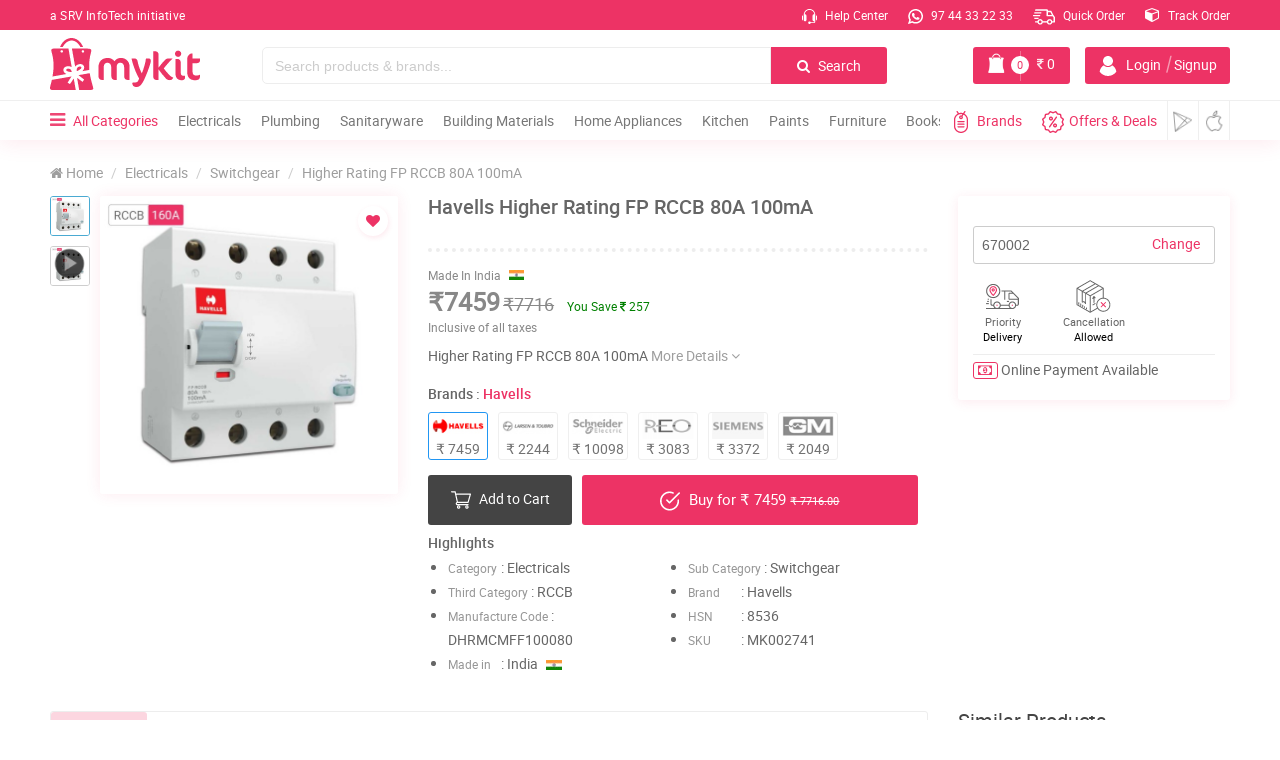

--- FILE ---
content_type: text/html; charset=utf-8
request_url: https://www.google.com/recaptcha/api2/aframe
body_size: 267
content:
<!DOCTYPE HTML><html><head><meta http-equiv="content-type" content="text/html; charset=UTF-8"></head><body><script nonce="iExqyRVnYEdzY1pcFLnTLA">/** Anti-fraud and anti-abuse applications only. See google.com/recaptcha */ try{var clients={'sodar':'https://pagead2.googlesyndication.com/pagead/sodar?'};window.addEventListener("message",function(a){try{if(a.source===window.parent){var b=JSON.parse(a.data);var c=clients[b['id']];if(c){var d=document.createElement('img');d.src=c+b['params']+'&rc='+(localStorage.getItem("rc::a")?sessionStorage.getItem("rc::b"):"");window.document.body.appendChild(d);sessionStorage.setItem("rc::e",parseInt(sessionStorage.getItem("rc::e")||0)+1);localStorage.setItem("rc::h",'1768987135232');}}}catch(b){}});window.parent.postMessage("_grecaptcha_ready", "*");}catch(b){}</script></body></html>

--- FILE ---
content_type: image/svg+xml
request_url: https://mykit.in/crm/public/uploads/thirdcategory_images/6ITnndWzx3gVGm61.svg
body_size: 4548
content:
<?xml version="1.0" encoding="UTF-8" standalone="no"?>
<!DOCTYPE svg PUBLIC "-//W3C//DTD SVG 1.1//EN" "http://www.w3.org/Graphics/SVG/1.1/DTD/svg11.dtd">
<svg version="1.1" id="Layer_1" xmlns="http://www.w3.org/2000/svg" xmlns:xlink="http://www.w3.org/1999/xlink" x="0px" y="0px" width="512px" height="512px" viewBox="0 0 512 512" enable-background="new 0 0 512 512" xml:space="preserve">  <image id="image0" width="512" height="512" x="0" y="0"
    xlink:href="[data-uri]
AAB6JgAAgIQAAPoAAACA6AAAdTAAAOpgAAA6mAAAF3CculE8AAAAAmJLR0QA/4ePzL8AAAAHdElN
RQfkCxAKCy5UfcRoAAATjUlEQVR42u2da5AU13mG39kL7HLZIBYssyALrBjEJeFqVRaQzIItSASk
wEKgsuOK7bIdV8WOnJRzceL8UGIlTko/XHZulFPBjsvA6gpIKJaMBEhAACGJIG66IGQviySWixax
F9jdyY+ent1ZZqZP93T3GfX7Pn+Y6Z3TfHP6me7zdX99OpWGYKbCdgDCLhKAHAlAjgQgRwKQIwHI
kQDkSAByJAA5EoAcCUCOBCBHApAjAciRAORIAHIkADkSgBwJQI4EIEcCkCMByJEA5EgAciQAORKA
HAlAjgQgRwKQIwHIkQDkSAByJAA5EoAcCUCOBCBHApAjAciRAORIAHIkADkSgBwJQI4EIEcCkCMB
yJEA5EgAciQAORKAHAlAjgQgRwKQIwHIkQDkSAByJAA5EoAcCUCOBCBHApAjAciRAORIAHIkADkS
gBwJQI4EIEcCkCMByJEA5EgAciQAORKAHAlAjgQgRwKQIwHIkQDkSAByJAA5EoAcCUCOBCBHApAj
AciRAORIAHIkADkSgBwJQI4EIEcCkCMByJEA5EgAciQAORKAHAlAjgQgRwKQIwHIkQDkSAByJAA5
EoAcCUCOBCBHApAjAciRAORIAHIkADkSgBwJQI4EIEcCkCMByJEA5EgAciQAORKAHAlAjgQgRwKQ
IwHIkQDkSAByJAA5EoAcCUCOBCBHApAjAciRAORIAHJSX7UdgbCK9gDkSAByJAA5EoAcCUCOBCBH
ApAjAciRAORIAHIkADkSgBwJQE5V7tvUaNsBiYi5kM55O0iAmgdsxyci5r7OnLc6BJAjAciRAORI
AHIkADkSgBwJQI4EIEcCkCMByJEA5EgAciQAORKAHAlAjgQgRwKQIwHIkQDkSAByJAA5EoAcCUCO
BCBHApAjAciRAORIAHIkADkSgBwJQI4EIEcCkCMByKkqfRU26OgsfR1hM3RE/+tBE/GUBXXV+ZbG
KkDPVfdVb/+rbvfV2BrzNe14Is64zWj8w/7X95ehoH82Od/SEgQ4+3P3VVef++pqb/ZVj/vqWo/Z
+hZ8wWb3sFKCAA+9Fm4oe++YaLUrOAk+CHz1aMihpDeV4YEz8QQWoO+h0GN5a5/VruAksAA73wk/
mEe7bHYFJ0HHAFe2DV4yNOvS0Er31ZD+V9n/qLr/VTYvqazcnQZwedsa2/1BR1ABtnUAQMV3JqTC
iaNnDwA8u3Cc7Q5hI+Ah4OwuAEDTTSFtf6yqAYC+Ztv9QUdAAR7qA4Dhy0OLY+RKAMCxV2x3CBvB
BMikgCuHhRdIk7Pzb75mu0fICCRAJgUcd0eYgawDAJx/2naPkBFIgEwKuCbUS4m3zgEAPHXBdpdw
EWQbZlLAGdPDDeXuagC49rDtLuEiSBqYSQHvCTmU+mXbAODQySm+m9bVhd4xBnSeN/1kg5Wyi3Pd
Bh8KIICbAt4YdsBL954HgE3f9d1dd6wIOxYTXvk3009+O8TRsjkPmlytC6Bm6CmgS7VzHrB1Z5S9
InLxL0AEKaDL7FsBANsuW+0SLnwLEEUKmGVdBQB0PG6zR8jwLUAkKaDLuCYAwJ63bXYJF363Y0Qp
oMuKkYBKQ+LErwARpYAutasAAKf2W+wSLnwKEFkK6DJ/IgDgEZWGxIRPASJLAV1S61IA0P6kxT6h
wp8AEaaALpMaAQA7Iqg4E3nwJUCkKaCLUxrSq9KQePAlQKQpoEudc1r36GFbXcKFn20ZcQroslil
ITHiR4CIU8BsSGsBAG3PWOoSLnwIEHkK6DJ1NgBg+0U7XcKFDwEiTwGzqDQkPswFiCEFdBmzFADw
Ysh3n4o8GAsQSwrosmw0AGBjX4nrEZ4YCxBLCujilobsstElXJhuz5hSQJc5TmnI1g8sdAkXpjWB
MaWAWdb+XR+Ajsc/X8I60m+caLnYW1X/sWkf8922++gbZ9tRO/aWGaPi+sp2MBQgthTQpaFpBwC8
cIf/bZehZ9czTh55+tBjDZ9p9HUT48Xt+52K2tf3pmYsnxjXl7aBoQDxpYAuKw5cBpDe+OcBbz89
9V/v9b9p/cmuL5m7m37usav9b44cuX3N0BC/2IlnjT869MsAgH81bjBzge9wzASIMQV0qV31UwA4
tf93AjXf87PcDOL0975mOnzp2XAwd8Hzb31jVHhf7IL5RY5a5x/zBmP8h2M0CIw1BXQpqTRkz08H
Z5Dd/3LcrGnffx4cvKjlweTWKRsJEGsK6JJy7hYNVBpy6mfZl9ldXO/6NqO2T750fee89+PEnpEw
OQTEnAK6TGrcBwA7FvoeefZscLZX5e3zbh7S9eb/HkwDQMd/f8ug7a8zwv3Gp2eOqXj/2E6nQPnE
zsXxfvnYMBEg7hTQZfXLXQB6N3/Tb8Nd7wIAxn99LICa6dMX/8dFADhx1EDhR5yC5Pn3DgEwan7j
zuY+ANi6IMyBYBlhIEDsKaBL3fKHAeDo4Zn+2qWdcXbDtzODKEz6iwfaAeBpbwFanJHConsz71NN
desBoHNPuLuAuzzG6/90adCCcd8o+vmzPwwYiIEA8aeALotfeAcAmqf7u4X1VBsAVPxRbXbJDV/8
AQCcbPe8i/gAAGDC2v4lc5ueA4D94QowvL743yuvW1C8QUfQQLzHdRZSwOyXDlYachIA0DhwjzVt
MgCkT3q2PeF82YHdsrwKAN5OaKG6pwBWUkCXabMA+C4NaQEAzMtZNhcAcMaraboVAGpyDhUjpgBA
+qyNDogeTwF22UgBs6ypBoCr/kpD2gEAE3KW3QQAuOTVtPMaAHw095DjrOl9Kx0QOV7btcNOCugy
5k4AfktDnLn6R+Yscw7+nrvxzgEfHtQ28FG2vPES4IkrgI0U0CVTGrLZ/4mY3GsIzvc0XEuq6Ntk
4SHAu88BsJECugy5GwDQsttWAEnHI8FqtpYCusydchIAtswbUeqayo0NBf8yemXexW8ULI8ZOz5w
FMUFOPoqADspYJZ1TmnIls9ZjCESCj8dYUJ+AbYUHAktCX6ILnoIsJoCujQsAgA8/2ubQSSXogLs
dnJfSymgS2bWkI2aNSQKim3bjq0A7KWALsN+HwDw5gG7YSSUYgLYTgFdFt4MQLOGREMRAayngC6Z
0pD3t9sOJIkUEcB+Cujycacu8JfvlbgecT2FBSiHFNDls86sIZttx5FACgpQFimgS91dAIBX/892
IMmjoADlkQK6LHEGIs2GjyEWxhTavmWSArpkSkPOadaQsCkkQLmkgC7TnbrA7ZdsB5I0CghQNilg
lnuqAN+lIcKTAgKUTwrokikNOfi67UASRn4ByikFdPndGwAAmxJ7j44d8gpQVimgi0pDIiGvAOWV
ArrM+wQAYEtCi/MskW8bdzkp4NQySQFdep1q3xtqbAeSKPIJMNQZ+7d02g4ul53OHX/3lNd+6cNO
vt7MzNl/+QnbweVwxQln5q22A0kWeX9ON88HADxbVjfDbO0AgMq7bceRMPLvT1fVAkBfOV19a3VG
/0s+YjuQhJFfgJHOnP3HX7YdXj/OPcojf892HEmjwIiqqQEA8FDZzNl/5BgAYGVtiesRgyggQGbO
/vO/sB1fhl7n1NT4hbYDSRyFcqpb5wAA/sf4CenRohQwKgr2aFnN2a8UMDIKClC/DADw0gnbEQLZ
FPCztuNIIIX3qUudSWkC3JgdOpkUsIyqE5JD4ZtDq9f8OwC0PrfEdoyZFHDEXbbjCJEDxW51vLgB
190IfOY+dBdssGtv4J9pkbuDZ089DgDbbhtpurKIcFPAcqpOKJXTp4v88UqeG4fTxa7M9AQvli02
rF5bAQCdj8XaM9eTSQEbbrccRzIpJsA4Z2q8vafthqgUMEqK9upy58bsTVZvzM6kgL891WYQyaXo
DCG1q38CAG/tm28xQl0FdOcIbS94Yr5muPNvgFFS8SliGnedBoBH59irwklcCjjzbzIv/r7gR278
ivNvZvf8QGbxgwWniFkQ/P6N4gKk7v3HNIDLT9j7/SUuBRw+3PMj1TfFF47HyGqis/Pf8U58EeWS
xBSwrPCah3vVoS4AfZv/xE54iU0BL54r8sfu11A/aHLw9PPHe1sLNjjcVjF5UbAsyUuAkSubAeDY
K7Ms9FJyU8BHny6WWZ17EFh8Tyq3QbHVtbXh5dZgj1j07NmmcQCAZiulIUlNAU/8wjOzfvbIwHdd
OzzX+UJ7oFA8BahwJug5/7TnqiIgWAo4BMDgyZ2dc+ue9URD8zTFFQBAmInQmwafOTXwTXuv5+fT
/ubUd/Het2ZKQ566EGIHGBIwBXSG2bnPCHMOuZ5DyZqK/g9naTNr6wOT5/vlDAJGez+xqHpsoFAM
Dq72SkMCpoAfBTD4cYvO5DLjvJpWjQGAS78auKzv1QFrDYe5t3h+5OacB2ZWrfZsEDBRMngaT/2y
bQBw6OSUELvAhKAp4G8+AwA7PzNgp932ovMXz7afeA8AnvragEW7rwDAmFEhfrOqPz3gUWtX/8nq
nPeLbjpedNiQmjw5YCgGn1m69zwAbPpuvGPxwCng9JouAB/8/EvZJT0begHgxgbPtnP2AMBLL/Y/
cObdLc4fQv1uVb5Prt/ivdMIhMk2rXYGYa07owmhEIFTwGrnkWz7N7pVEt3rnWklPuXddppzJN1w
yF3Q+gPnqYlldat8iBj17hynGHNbrE/QLSEFvNPZ+e/83pFeANf23++MB+oNNmKFM1P7tfU/bgWA
9i3/4OyrFwQbYpU/Zk/kW3e/M2d/sHMNwSjhKuCoVRsBAC0/GjZ+2OUW91nwn6s2aPvJ/c6Y7+DB
+hsrL55Ju2uM8ZvHitn+dVwTAOCFt+MLrKSrgIvcIXTH64dPudt/hdF8B6kvur/188eOtGS2f/VX
va/gfEgxPMCuiL00pLSrgH8w97pFdxrOeDXivuv29tVfj2gEVgYYClDr7AJP7Y8rrhKvAlZ9ZUXu
N6v+gvFNBWP+akbugo/8ZZnNlRImpk/lnb/7NAA8Miue0pCSrwKmls969Gj/u7mr683bDv/jg1v7
TwbWfnqpydjhw4qpAKl1308DaH8ynrtzQrgKOOGbZ/afaL0GDJ0w4zaTc68Dvuxt844der0tDdRN
mmWxGioOjJ/LPalxLwDsWBDmKdFChHMVcPxqpK901wY5ilTMmIGejt5h3qfgP+yY/8RWOXP2N8cR
VWiFoKkR9YEv4lTV3ZD87e9DgDpn1pCjh41bBCZxhaBljI+D7OLYSkMSVwhaxvgQIDNrSFvkc/ar
EDRG/Ayzp84GAGwPVnpiTGILQcsSX3lWPKUhSS0ELU989fKYpQCAF1/z08gvSS0ELVP8/cyWjQYQ
8Zz9uhcwVvwJUL0GAHBmV3QBKQWMF58H2kxpyNYP/DXzgVLAePE70nJmDel4PKp4lALGjF8BGjKl
Ib/y2c4QpYBx4zvXypSGbIymNEQpYNz47ulIS0OUAsaO/5/a/IkAgEe6IohGKWDsGNcDZEmt/T4Q
TWlI4BRw9yuhx2KA+TOV/tnKIe2cyYf8C4CPN+4DgB0LQ0/VA6eA7cFujY6N1tJXERVB1FztlIaE
/kAZpYAWCCJAnVNgHXZpiFJAGwQ6OC126gKbg89Qmw+lgDYI1NuVUZSGKAW0QrCf27RZAEIuDVEK
aIWA+9s11QBwNcTSEF0FtENAAcbcCSDU0pCHdRXQCgHOAwAAlu27AACb//p6g65mx4Y92QLiHvcW
XfRmX/VlzyWmO3HJuY9LKWDcBBVgyN3rAaDlW+50ht1hVAkpBYydoAJg7pSTABDuFQGlgLETvMfX
hb+xlALGT/Ct2GAw5ZI/lAJaoISf8cqwnyamFNACgccAwLDVzrk71GTntR5aCQB4o9iAsOpTQOUQ
911F9u77VM1s8/97ic2H2BRg4K3Ef2v1MUv5qcu7tAQBML/QVriv2JXy6uCPN+lnWJmni6NtB2CM
ht3kSAByJAA5EoAcCUCOBCBHApAjAciRAORIAHIkADkSgBwJQI4EIEcCkCMByCmlIKQgXy72rOtK
219ZDCQSAX7L9rcSxugQQI4EIEcCkCMByJEA5EgAciQAORKAHAlAjgQgRwKQIwHIkQDkSAByJAA5
EoCcQQUhXd+xHZCImEEzOw4SIH3ednwiXnQIIEcCkCMByJEA5EgAciQAORKAHAlAjgQgRwKQIwHI
kQDkSAByUmX4bBMRI9oDkCMByJEA5EgAciQAORKAHAlAjgQgRwKQIwHIkQDkSAByJAA5EoAcCUCO
BCBHApAjAciRAORIAHIkADkSgBwJQI4EIEcCkCMByJEA5EgAciQAORKAHAlAjgQgRwKQIwHIkQDk
SAByJAA5EoAcCUCOBCBHApAjAciRAORIAHIkADkSgBwJQI4EIEcCkCMByJEA5EgAciQAORKAHAlA
jgQgRwKQIwHIkQDkSAByJAA5EoAcCUCOBCBHApAjAciRAORIAHIkADkSgBwJQI4EIEcCkCMByJEA
5EgAciQAORKAHAlAjgQgRwKQIwHIkQDkSAByJAA5EoAcCUCOBCBHApAjAciRAORIAHIkADkSgBwJ
QI4EIEcCkCMByJEA5EgAciQAORKAHAlAjgQgRwKQIwHIkQDkSAByJAA5EoAcCUCOBCBHApAjAciR
AORIAHIkADkSgBwJQI4EIEcCkCMByJEA5EgAciQAORKAHAlAjgQgRwKQIwHIkQDkSAByJAA5EoAc
CUDO/wPbicD/wttejQAAACV0RVh0ZGF0ZTpjcmVhdGUAMjAyMC0xMS0xNlQxMDoxMTo0NiswMzow
MCxCvu0AAAAldEVYdGRhdGU6bW9kaWZ5ADIwMjAtMTEtMTZUMTA6MTE6NDYrMDM6MDBdHwZRAAAA
GXRFWHRTb2Z0d2FyZQBBZG9iZSBJbWFnZVJlYWR5ccllPAAAAABJRU5ErkJggg==" />
</svg>


--- FILE ---
content_type: image/svg+xml
request_url: https://mykit.in/crm/public/uploads/thirdcategory_images/vAf57YcLfgtLUZtl.svg
body_size: 4342
content:
<?xml version="1.0" encoding="UTF-8" standalone="no"?>
<!DOCTYPE svg PUBLIC "-//W3C//DTD SVG 1.1//EN" "http://www.w3.org/Graphics/SVG/1.1/DTD/svg11.dtd">
<svg version="1.1" id="Layer_1" xmlns="http://www.w3.org/2000/svg" xmlns:xlink="http://www.w3.org/1999/xlink" x="0px" y="0px" width="512px" height="512px" viewBox="0 0 512 512" enable-background="new 0 0 512 512" xml:space="preserve">  <image id="image0" width="512" height="512" x="0" y="0"
    xlink:href="[data-uri]
AAB6JgAAgIQAAPoAAACA6AAAdTAAAOpgAAA6mAAAF3CculE8AAAAAmJLR0QA/4ePzL8AAAAHdElN
RQfkCxAKIC27BGi7AAAS+ElEQVR42u2dW3BV1RnH14EkxEQwNAhCuEkggiACcgklchEQ5BogEJy+
OJ2xnelDp53pQ6ed6ZudTvvSl05n+lJ9Eki43+ROAYlVkIsoClWhIJBIhHJJIAlJH9baO0BOwjln
73XZ+///vXx7Ijlrfcdfzj5rr/WtlWgTBJlutjtA7EIBwKEA4FAAcCgAOBQAHAoADgUAhwKAQwHA
oQDgUABwKAA4FAAcCgAOBQCHAoBDAcChAOBQAHAoADgUABwKAA4FAIcCgEMBwKEA4FAAcCgAOBQA
HAoADgUAhwKAQwHAoQDgUABwKAA4FAAcCgAOBQCHAoBDAcChAOBQAHAoADgUABwKAA4FAIcCgEMB
wKEA4FAAcCgAOBQAHAoADgUAhwKAQwHAoQDgUABwKAA4FAAcCgAOBQCHAoBDAcChAOBQAHAoADgU
ABwKAA4FAIcCgEMBwKEA4FAAcCgAOBQAHAoADgUAhwKAQwHAoQDgUABwKAA4FAAcCgAOBQCHAoBD
AcChAOBQAHAoADgUABwKAA4FAIcCgJP4me0eEKvwEwAcCgAOBQCHAoBDAcChAOBQAHAoADgUABwK
AA4FAIcCgEMBwKEA4FAAcCgAOFkdf/SU7T4RbTR2+EkSAf5qu5dEGz/v8BPeAsChAOBQAHAoADgU
ABwKAA4FAIcCgEMBwKEA4FAAcCgAOBQAHAoADgUAhwKAQwHAoQDgUABwKAA4FAAcCgAOBQCHAoBD
AcChAOBQAHAoADgUABwKAA4FAIcCgEMBwKEA4FAAcCgAOBQAHAoADgUAhwKAQwHAoQDgUABwKAA4
FAAcCgBOVvCXSImmFu+qpdm/avKuHrRf3feuWu95V23tV+373T901SamD9PX82sfGHqLQuPpijT+
sRkBjv9D7+tf+r2+T7JbNXr7Hj6F6Qhg5BbQvF5zA5cPm0gjlhgRYG+97hY23zWRRxwxIcCtndqb
uLvZQB6xxIQAm+4Hf40ncfiygUTiiAEBLh01kEfrGgONxBEDo4B1bTL29mXr0X7V3bvKab/y+5Sd
7XfTv+rew7vqJq8OfyOEEOL8J5NMvWexQr8AJ87JOPqXel5/8DutQggh1r+coz2XGKL9FtBSrRpa
qamBgdNlvKH/q2Yc0S7AvusyTu+vq4Ul+TLuvq47lziiW4DbO2TMW6KtifxyGVvWac4llugWYLN6
jr8oX18bZQNlPPW55mTiiGYBLh+Rsd9MnTmsVhfrHujNJo5oFsAbAq7sHux1umaEGgFe2683mzii
V4CTX8k46iW9WVSoEeC2W3rbiSFaBWhRs4DahoAeBQtkvLdRc0PxQ6sAB+tkLCvSncbcPjLWfKu7
pbih80ng7W0yPqVvCOinUfk3IYQQbWt+m9DeWG/9+aTBnWCLLXQKsEUt21rUU//bMHa0HANeqPmx
9rby9TeRBvXBBNB4C/hODQH7zjTxPlSqccaGxmCvg4ZGAarkJI1YYWTdYb/ZMnr3HZIa+gQ4fVbG
F8aZyWRhLxn3XzXTXkzQJsADNQuYWGUok9zlMrZySiAdtAlwsFZG70G9fkpVccAXJ021GAd0CXBX
3YpzlxpLJVGpRoBVzcFeCApdAmxpkHGBgSGgx1A1PLu+x1ybkUeTAFcPydhntslkluXKuPOGyVaj
jSYBvCFghanaQyGEED3VI7qmapOtRhs9ApxRSzNKxpvNZpZad3bsnNl2I4wWAVqrZDQ2BPSzqVQX
a1sNtxxZtAhw8JqM0waZTmeU+si5fMh0y1FFhwB3t8rYw9wQ0KdCVZCwWjRFdHxJ26aGgG/0Mp9P
n9e3CyGEaNj0E/ONJ6duy1dpPZjIHr5E2xL6jmgQoPagjIVzzKXRzvyaH4QQQhyebvz+k5zLf7mX
3i80fnrm1xp3PHkMDbeAdd4sYHaw18mMnBUytq1ts9F8B9reTfP/vxCi6Z/mvsOGL8DnZ2Qc8Yqx
JB5hYomM54/Zaf8xrlzK4JfqzK1sC10AfwioeyFop6xWOVUb2JbgyVzL6LdqjfUvdAEOqen40iHG
cniMohky3nSiWrRHRr9lrtA5bAEavCFgubEUOuBVi+753l4ffIZlUhLTbbix/oUtwPY7Ms4vMJZC
B/LKZXSiWjRvVga/NK3AWP9CFqD2gIyFc41lkIRX1QjwtAvVosumpP0r4w0+Qg/5OUC1Ks9cbmUI
6JF488/yYu0fjM5GJiXrp6+duy9OpriJ1cTnRM7wYpPdC/XVzp6WsdjSENCjePLHQgghave/brcj
Qgghhg4Voj5FASaNM9y5UG8B/nrMVfrLc7pmhfryvZ3Vok8gVAGOXJGxdKjttPxq0Q22e+I6YQrQ
uEXGnGW2sxJiTl8Za76x3RPHCVOAHbdlnFdgOyshsrwHkY5MCThLiALU7ZOx9zzbSQkhxNgxMl4w
sU9phAlRAG8IuMzqENBnlXoEt5HVol0RngDnTsn4/GTbOUn6qeUIt7fa7onThCZA21p1YX0I6LFA
LUg6wGrRLghNgCPqScdkc4tZnkCuWhrSujbY68SbsAS4p05syF5uO6N2pigXz56w3ROHCUsAfwjY
23ZG7SRWs1r0iYQkwHU1BCxw4dm7z5AyGet32+6Ju4QkwHp1LOCyzBbA6GJpnow7f7DdE2cJZzbw
/KcyDk1/7lsrPRfJ6anm9W9baL3xof3rU61Tud6+hjT/RyY6GYoA7g0BPWap+aljM0rMN/7V39P/
nar2y6lvmehkKLeAo0rbSSZXMqSWnlctuobVoskJQ4B7m2TMdmAW8HFGTpDxu3/Z7omjhCHAB2rV
xZxC29kkwasW3XLHdk/cJAQB6vfK+MwbtpNJRqGam2zg2aJJCUGADeoxS7lbQ0CP+erL9OFMarTi
T3AB/qNq8IZMtZ1LcrLV0pC29y0tDckvKSkpSbVSfkBJSUk/k70LPAxsc2YhaGdMGPmlEEKIrz+x
M1E9/BdCiHdrUvvHS8cJcfQ9g70L/AlQc1HGCeaqmdKlUiW53olqUccIKsB99d0qa4XtTDpnwEwZ
b+6w3RMHCSrArpsyzuljO5MuWKy2K91bZ7sn7hFQgB/UPFsvJ4eAHnlqt6qWqmCvE0cCCuAPAXNt
J9IlZYNlPH3Gdk+cI5gAX38i40CnTtHpSMI7W3Rti+2uuEYgAfwhYKWrQ0CPYjVP7dUuEI9AAnx8
QcbxFuZa02S5Vy36P9s9cYwgAjSpysusCttZPJmChTLeZ7XoowQRwBsCznZ5COgxW1WLfsRq0UcI
IMCNXTL2XGA7iVTI8peGsFr0YQIIsFENAZe4PQT0GKNOML/4oe2eOEXmAlz4t4xFZbZzSJFVauJr
U4PtnrhExgK0LwTVegB5iPTl2aJJyPj/3jH1ZerlkbZTSJkFBTIeuGK7Jw6RqQDN6szq7hEYAnr4
Z4uyWrSdTAXYpU5mm9XXdgZpMEntIfvl9WCvEycyFKDFO5vR6o6g6VKj6nMmReHBhSEyFCCrVF1E
abm9X7/gUAm7dTK9BXg7cu+O0KfpTq9+wUjRXUTIVID8chmd2JE7NerVTKCb9Qu2yHgY6B0Lf8qF
HblTwvH6BUtkLEA3b43Fuge2c0gN1+sXLJH5Y7wRk2S8tt92Dinhfv2CHQI8x61QB9tsi8SO3BGo
X7BCAAH8Hbk32k4iBe5vktHl+gUrBJnJmauep9SYO+UuY3appWBO1y/YIIgA3hqLNvfXWESjfsEG
geZyx46W8UKKlY/2iEj9ggWCTeZXqh25N6R/Pq5RvPqFQY7XL1ggmAD9vDUWbu/IzSFg5wRczrNQ
bXyw3+kduSNUv2CcgAL4ayxcnhKIUv2CcYIu6Ct9XsYvTtrOpHMiVb9gmqBbxCRW/0mOAatGu3FS
TEecqF+YPCi1f1dkumOB9wga+mO5zv76HlfrQ7wh4FKbQ8AXX7T9NnRC8DXdy9T7uvOG7VyS8608
RVYUTbPdEycJLkDPJTI2VdvOJSntQ8Co1C+YJYR3ZVZ/GY+ds51MMiJYv2CUEATwd+Re6+CO3FGs
XzBKGJ+Lo8bLePmQ7Ww64tUvzI5S/YJJQrkxejtyb071XAxj3FRDwKc5C9gJoQjQRx0V1bDJdjqP
s7FJxiV5tnviKuF8NXZ1R+6LqoR9wKu2e+Is4QiQoxZatbl1WLvfHQ4BOyWkd2aimmc7f8x2Qg9z
/GsZx46y3RN3CetPY7V6oWqHduRuVrOAHAJ2QVgCFM2Q8eZO2xm1s6dexplGT2CIGKHdHL1q0T3f
207J49YHMuYvst0TlwlNgLxyGd2pFt2o7kYcAnZFeF+PX1Uz3qcdqRb9r1qq3H+67Z44TXgCJN5U
F47syL1ODQFXcgjYFSG+O8XqTKZaJ6pFj5+Xccxo2z1xmzD/PFZ4O3I7UC3aomYBu3EI2DVhCuBX
izqwI/c+NQSc0d92Txwn1BvkHDXnWmN9R+5b6oCwvMW2e+I6oQqQpQ7pFNanBDarWrXF+ZY74jzh
fkUeO0bGC0ftZnVJ7Qj+3Ey7/YgAgZeFP8qqs3LHoI0TnrKZlTcErHBhCHgt3cJJo3PqIQvQb45c
gnN76yqTWTzGCbU89cWXLHbCp9bp3cnD/hNZoKpFD1isFvWHgCuDvQ4EYQuQq5aG2NyRe7+aj5o+
wF4fIkPoN8kpw2Q8e8JWSre3y5i3xFYPokToAiRWq00YqpotpeQNARdyCJgC4X9NHqLOEKrfbSej
y0dk7DvTTvsRI+RRgBBCLD0uT2XaOdXKrtzV3hBQQ2rpURRsJGTmIbaGd6nnIrkmpHn920ZSeJRT
Z2Uc9bKFxh/l2dm2e5ACOp6UzFLfvm1Ui7aoGmUOAVNEhwB+tega89WiB+tkLDO+1UZE0fKsdOQE
Gb8zfqCMdyZgLoeAKaLnYblXLbrljuF0tjbKuLCn4YYjix4BCufJ2LDZbDZXDsv47Gtm240wmqbL
LFWLVqkvHfaHgJFBkwDZ6kt42/sml4Z89oWML4wz2GjE0TVhPkFtyeNt02yCB1UyJmxORUcNbSsm
KtUrrzdXLXqwVsZpA401GX20CTBgpow3d5hK5a43BFxqqsU4oG/N1GI1EttbZyiVrXIKwl+TQlJB
nwB56g/RVLXoVfXUqU8UnsC7g8ZVk2WDZfzsjJFMOATMCI0CJLyzRY1Ui55RRckjxhtoLEbo/HMp
niI36arbN097Hq0Gh4AP6vW3kToB9+jW+nm5/KQcA24vfUb323DomoxTB+tuSYirv9PfhjG0Vk4U
LJTxvvZq0YYtMvZYpruluKG3dMbbofcj3dWi29QmtW9wCJgmegXI8peG6J0SqD0gY+Ecrc3EEc3F
c2NUcdbFD7U2s04NAZe7em6Ru+iunlylvmVuatDYyFn1pKH4Fc3ZxBDdAvQ1cLaod2hhopIHg6aN
9vrpBQUyHryirYnD6qVLh+hOJoZoF8A/W1Rbtag/BCzXnUsc0b+DwuRiGb/8VFMD29XK0/kF2nOJ
IfpnThJvviPHgNWqaLPFrxptUed5XG1p83/WfiWaHr7qJe/vjf548p53pZ6F9p5r8n2LDQamzgaV
ybW69e8FeZXaJ/2DFRwCZoKJTXTKTezWPGyigUZiiAkBnjZRpsMhYGYY2UZrhv69WkqHmkgkhhgR
oNvq4K/RNdmcBcwQMxvpvaD7Ge28AiN5xBBDC+hW5Aghcn3bevhXOVlCiG0pTBT8Rp1SL7r38H6U
yPWvNG5LmVVo5i0Kj4K00jPTp8K3uvqv+1IQoMjWwS/D/mipYTO4sJcqsQgFAIcCgEMBwKEA4FAA
cCgAOBQAHAoADgUAhwKAQwHAoQDgUABwKAA4FAAcCgAOBQCHAoDjxK6KE1I4WMSJjsYQJ97XCtsd
AIa3AHAoADgUABwKAA4FAIcCgEMBwKEA4FAAcCgAOBQAHAoADgUAhwKAQwHAoQDgUABwKAA4FAAc
CgAOBQCHAoBDAcChAOBQAHAoADgUABwKAA4FAIcCgEMBwKEA4FAAcCgAOBQAHAoADgUAhwKAQwHA
oQDgUABwKAA4FAAcCgAOBQCHAoCTZLv4X9nuEzFIEgEabfeJGIS3AHAoADgUABwKAA4FAIcCgEMB
wKEA4FAAcCgAOBQAHAoADgUAhwKAQwHAoQDgJNps94BYhZ8A4FAAcCgAOBQAHAoADgUAhwKAQwHA
oQDgUABwKAA4FAAcCgAOBQCHAoBDAcChAOBQAHAoADgUABwKAA4FAIcCgEMBwKEA4FAAcCgAOBQA
HAoADgUAhwKAQwHAoQDgUABwKAA4FAAcCgAOBQCHAoBDAcChAOBQAHAoADgUABwKAA4FAIcCgEMB
wKEA4FAAcCgAOBQAHAoADgUAhwKAQwHAoQDgUABwKAA4FAAcCgAOBQCHAoBDAcChAOBQAHAoADgU
ABwKAA4FAIcCgEMBwKEA4FAAcCgAOBQAHAoADgUAhwKAQwHAoQDgUABwKAA4FAAcCgAOBQCHAoBD
AcChAOBQAHAoADgUABwKAA4FAIcCgEMBwPk/L9UDy2X6CRgAAAAldEVYdGRhdGU6Y3JlYXRlADIw
MjAtMTEtMTZUMTA6MzI6NDUrMDM6MDCu8aayAAAAJXRFWHRkYXRlOm1vZGlmeQAyMDIwLTExLTE2
VDEwOjMyOjQ1KzAzOjAw36weDgAAABl0RVh0U29mdHdhcmUAQWRvYmUgSW1hZ2VSZWFkeXHJZTwA
AAAASUVORK5CYII=" />
</svg>


--- FILE ---
content_type: image/svg+xml
request_url: https://mykit.in/crm/public/uploads/thirdcategory_images/OqHmj4pJfzto3j68.svg
body_size: 2831
content:
<?xml version="1.0" encoding="UTF-8" standalone="no"?>
<!DOCTYPE svg PUBLIC "-//W3C//DTD SVG 1.1//EN" "http://www.w3.org/Graphics/SVG/1.1/DTD/svg11.dtd">
<svg version="1.1" id="Layer_1" xmlns="http://www.w3.org/2000/svg" xmlns:xlink="http://www.w3.org/1999/xlink" x="0px" y="0px" width="512px" height="512px" viewBox="0 0 512 512" enable-background="new 0 0 512 512" xml:space="preserve">  <image id="image0" width="512" height="512" x="0" y="0"
    xlink:href="[data-uri]
AAB6JgAAgIQAAPoAAACA6AAAdTAAAOpgAAA6mAAAF3CculE8AAAAAmJLR0QA/4ePzL8AAAAHdElN
RQfkCxAJMDMJj/nQAAANSklEQVR42u3de2yV5QHH8d85a8EhV7k7tAUrmMBAEJxDhHlbpnObQ5kM
l+kSnImOP5bMP/bHkm0mu2bRP3YJM2NmSZsFYTOZCQ7UrSxuyBYmKkNYS1opjAKKgFxL6f5oS2/P
23OQ9/DQ9/f9/FWe9+nz9jnni5W37znNtQnO8rG/AMRFAOYIwBwBmCMAcwRgjgDMEYA5AjBHAOYI
wBwBmCMAcwRgjgDMEYA5AjBHAOYIwBwBmCMAcwRgjgDMEYA5AjBHAOYIwFxZv0cbG/ccOHj8A14/
eDENHjpyzIRJU4ZenLPlEp/c1s1b32qJ/WAYq5g5b/xFOE1SAHvWb4r9CKBiwcKSnyMcQOPaHbE3
D0kavuieEp8hFEDzmjdibxydxi26o6TrBwJYsyH2ptHd9KXjSrh6nwAOrdoZe8foqXzxbaVbvHcA
9dV7Yu8Xfcx/qGRL9wpgw5rYe0XIjBWlWrlnAM+vi71ThE1dMag0C/e4FMzzf8na+XSJLsd2D2AD
z/+lq/6p0qzbLYB6vv9fynasLMmyXQG8Vx17i+jXludLsWpXAL/l33+XuHUNJVj0XADPcf3nkleK
/0Z3BtD8UuzdoaB3fpf+mp0BPBd7cyjCq82pL9lxR1Djm7H3hmKsfey8pu/a0bz/5MnWQYNHjJ8w
dUJwSkcAa2PvDEXZ+r+JRc+t//ObZzs/3v2WNOqm+YEfK7ZfCm56MnmdSVWTRw2JvXEfLUf31m1L
vuo3b3mR66yvPdh3cMYXJ/Ueag/gN5sTlilfdOuY2A+JofrVDUmHnirqL+Ou6qbwgdnLhvccyLVJ
avlGwjpzlg2L/ViYWr/+aPjA/XcW8dnP/Kvjg5FVV48Zljv9/r66ho5vB8MWz+8xNdcm6R/Phtf5
yi2xHwdfR54JX5ip/HbBT21e1SBJGr3ghm73Fe965Z/tHyx8sPvkXJukX24NLvT4zNiPgrWntweH
fzSqwOfV1zRJUuUDU3odOPb8RknS3Ee6DX7ku5KePRtaaNknYj8E3uZuOxwanlDR/6fV/+SIpPK7
lvcJZdDMmw42S9q7e17XYF5Sw5nQQrMXxX4EzJUtCw7/t//P2lcjSVXf+Xzo4NjHvyBJW1d1DeUl
NYTm5sKnx8VTOSc0urvfz2lb1SRp1hNJLyq6e4UkvfbHcwN5SXtDMxcNFyJbHBrc1++n/LpR0qx+
rhfO+JYkvdjQ+ee8pAOhibfH3j009rrA4Nn9/XxG/RZJ1/Z7vfja5VK3HyzmJb0bmDa+lC9GQJGu
Dw2+lzz/bI2kwQ/3v+i8WyW903n7V17SscCsqth7hxKehQ+S569rkvSZQtdul06WVHuq/Q9JAUwR
4rsq9PYNx5Pn10qqurvgskslnX6x/eO8pNCPHgpdbcBFMTIwlvymDZsOS7q/8KqV0yT9rf3jpLeI
KY+9dUjSZec1e5Ok8ZOLmLhY0tEGSbxHUJYc3y5pQTEzK4dLar8uTADZsUOSbihq6lxJb0sigCxp
lDR2dFFTp0p695hEAFmyT0X/872qcz4BZMgBSVcXN3XYFZIOSgSQJSckFfvOcuPVcUWJALLjhKRi
b9/9qKRTEgFkSZsKvfNrl0GSWiUCyJIySSeLnHtC0mCJALLkMkmHi5x7WASQOSNU6HaRLvskDZcI
IEvGSaorbmrTSUkTJALIkokqOoA6SbmJEgFkyXWSWhqLmrpNnbd8EEB2XD1E7feEFHTiDUkzJBFA
ptwo6dVTRUz8iyS1v+6HADLkFkn6UxETayVVtf/ckAAyZNI0SbWHCs6rfl/nbh0jgCy5T9Lp3xea
tXejpCkdt44RQJZUzJT0+ssFZlVL7XcGSwSQMQ8MkrS6vt85q+okzel8jTEBZMqYJZJU09DPlJrX
JFV8vfOPBJAtCz8pqemHWxInrKqVpAdznX8mgIx5eJYkrVwdPrr3p69J0qNdbzJBAFnz2BRJevnH
oWvC1d+rk6RPdXvjAQLInCWSpF0/eLqh5/ixF55ofy1I7svdRou9hQgDxpR8+1s+bd8+4oZpVR2/
g3p33X/O/TbQ2d1nE0D2jOi8Fnj4lVc0+LKyXOvpk63djvd47QABZE+Pb+unTp3HZPghAHN8C8iq
sVWjpZZjx1paW8vLBg0dkpPq3u47jQAy6r5PBwaP1vS5RMi3gGwaG3r+Nazvu38SQDbNDw8P6/Pi
UQLIpqT3Cejzi4MIwBwBmCMAcwRgjgDMEYA5AjBHAOYIwBwBmCMAcwRgjgDMEYA5AjBHAOYIwBwB
mCMAcwRgjgDMEYA5AjBHAOYIwBwBmCMAcwRgjgDMEYA5AjBHAOYIwBwBmCMAcwRgjgDMEYA5AjBH
AOYIwBwBmCMAcwRgjgDMEYA5AjBHAOYIwBwBmCMAcwRgjgDMEYA5AjBHAOYIwBwBmCMAcwRgjgDM
EYA5AjBHAOYIwBwBmCMAcwRgjgDMEYA5AjBHAOYIwBwBmCMAcwRgjgDMEYA5AjBHAOYIwBwBmCMA
cwRgjgDMEYA5AjBHAOYIwBwBmCMAcwRgjgDMEYA5AjBHAOYIwBwBmCMAcwRgjgDMEYA5AjBHAOYI
wBwBmCMAcwRgjgDMEYA5AjBHAOYIwBwBmCMAcwRgjgDMEYA5AjBHAOYIwBwBmCMAcwRgjgDMEYA5
AjBHAOYIwBwBmCMAcwRgjgDMEYA5AjBHAOYIwBwBmCMAcwRgjgDMEYA5AjBHAOYIwBwBmCMAcwRg
jgDMEYA5AjBHAOYIwBwBmCMAcwRgjgDMEYA5AjBHAObK4p363b/H3vwF+lzsLyANEQPQC7E3f2Hu
if0FpIJvAeYIwBwBmCMAcwRgjgDMEYA5AjBHAOYIwBwBmCMAcwRgjgDMEYA5AjBHAOYIwBwBmCMA
cwRgjgDMEYA5AjBHAOYIwBwBmCOAbKpLGD/ce4AABpw9hSacVmIAZxp6L0AAA05dgePNRyVtez10
6ExNnwVivjwcH0rzS3f0d3h/tSTpV9Orrux9qK72dJ8FCGDgeW7jzKrEgx1PsrRtW+EFrieAAal5
w4Z0FljJ/wPYIwBzBGCOAMwRgDkCMEcA5gjAHAGYIwBzBGCOAMwRgDkCMEcA5gjAHAGYIwBzBGCO
AMwRgDkCMEcA5gjAHAGYIwBzBGCOAMwRgDkCMEcA5gjAHAGYIwBzBGCOAMwRgDkCMEcA5gjAHAGY
IwBzBGCOAMwRgDkCMEcA5gjAHAGY4zeGDEDTbq668EU6EMDA88jcFBfjW8CAMy3N558ABp70/vMv
EcAAdHmqqxGAOQIwRwDmCMAcAZgjAHMEYI4AzBGAOQIwRwDmCMAcAZgjAHMEYI4AzBGAOQIwRwDm
CMAcAZgjAHMEYI4AzBGAOQIwRwDmCMAcAZgjAHMEYI4AzBGAOQIwRwDmCMAcAZgjAHMEYI4AzBGA
OQIwRwDmCMAcAZgjAHMEYI4AzBGAOQIwRwDmCMAcAZgjAHMEYI4AzBGAOQIwRwDmCMAcAZgjAHME
YI4AzBGAubKI57499uYRNYDRX4q9efAtwB4BmCMAcwRgjgDMEYA5AjBHAOYIwBwBmCMAcwRgjgDM
EYA5AjBHAOYIwBwBmCMAcwRgjgDMEYA5AjBHAOYIwBwBmCMAcwRgjgDMEYA5AjBHAOYIwBwBmCMA
cwRgLimAlthfGCTpZMnPkJeUC4wfir11SNL7gbHyVM+Ql3R5YHxX7K1D0u4zgcEhqZ4iKYC62HuH
Ep6FoameIi9pdGC8eX/szUN6PTR4RaqnyEsaGzrwcuzNQwfeDgzmx6V6jrykK0MHao/E3j7+EBqc
kO458pIqQwfaamJv317DltDoVemeJC+pMviO0f+ujf0AmDsT/it4bbpnyUvS9OChmjdiPwTeft4Y
HJ6R7lnykjQ7fOwXG2M/BsaO/Gx7cLxyVLrnyUvS3ISD1SuPxn4cXK3//s7wgbnnt05BZZJUfuPm
8NEtby66dUzsx8JQ/eqGpEM3p3yqXJskNT2ZPGNS1eRR6V59RD9aju6t29aWeHje8pTP1/4PgEnT
diTOaGr6a+wHBed8Nu0FO34cfF/sjaEosyamvWJHABUfj701FCP9v6idN4Qsib01FOHm8akv2RnA
+Dtibw4FXf3V9Nc8d0vYkqmxt4dCHizBml33BH7tY7H3h/7dVVmCRbsCuKIUfSE9c+4txard7gq+
5v7YW0Q/pj1akmW73xZ+512xN4lE13yzNOv2uBXgXq2LvU+ETV2Ru/BFQnI9LztvWBN7pwiZsaJU
K/cKQPXVe2JvFn3Mf6hkS/cOQIdW7fxQC6FkyhffVrrFc31/8rhmQ+wdo7vpS9O9EbynQABqXsPd
gJeMcYtKe5E+F7z3oHHtjvNdCKUwfNE9JT5DLuHmkz3rN8XePCoWLCz5OXKJdx+1bt76Fu8SEE/F
zHnp//C3r+QAJKmxcc+Bg8c/aCt2NaRg8NCRYyZMmpLui4AT5XhyvfEeQeYIwBwBmCMAcwRgjgDM
EYA5AjBHAOYIwBwBmCMAcwRgjgDMEYA5AjBHAOYIwBwBmCMAcwRgjgDMEYA5AjBHAOYIwNz/AU7Q
1kHKA2ZRAAAAJXRFWHRkYXRlOmNyZWF0ZQAyMDIwLTExLTE2VDA5OjQ4OjUxKzAzOjAwspfs6wAA
ACV0RVh0ZGF0ZTptb2RpZnkAMjAyMC0xMS0xNlQwOTo0ODo1MSswMzowMMPKVFcAAAAZdEVYdFNv
ZnR3YXJlAEFkb2JlIEltYWdlUmVhZHlxyWU8AAAAAElFTkSuQmCC" />
</svg>


--- FILE ---
content_type: image/svg+xml
request_url: https://mykit.in/crm/public/uploads/thirdcategory_images/ZC3lVfbLVDB4MDQ8.svg
body_size: 8125
content:
<?xml version="1.0" encoding="UTF-8" standalone="no"?>
<!DOCTYPE svg PUBLIC "-//W3C//DTD SVG 1.1//EN" "http://www.w3.org/Graphics/SVG/1.1/DTD/svg11.dtd">
<svg version="1.1" id="Layer_1" xmlns="http://www.w3.org/2000/svg" xmlns:xlink="http://www.w3.org/1999/xlink" x="0px" y="0px" width="512px" height="512px" viewBox="0 0 512 512" enable-background="new 0 0 512 512" xml:space="preserve">  <image id="image0" width="512" height="512" x="0" y="0"
    xlink:href="[data-uri]
AAB6JgAAgIQAAPoAAACA6AAAdTAAAOpgAAA6mAAAF3CculE8AAAAAmJLR0QA/4ePzL8AAAAHdElN
RQfkCQwIGwHW5YRJAAAe7klEQVR42u2dX4wbx33Hv3ZyMK2mTGMl5jWymoo9S232hTXuApxabB5O
qJDiiDY54AyIApICVwUCArlwYDgpAqNJDRSCkza+FwOCgRSoKUBXSHmgHgpE9+B90BWgHli0TBvp
QjU9qzg5loOwhXTGFU4feHecJXdmd8ldzm9mfp8XkUtyxOXvc7szv/n32K/AuMzjur8AoxcWwHFY
AMdhARyHBXAcFsBxWADHYQEchwVwHBbAcVgAx2EBHIcFcBwWwHFYAMdhARyHBXAcFsBxWADHYQEc
hwVwHBbAcVgAx2EBHIcFcBwWwHFYAMdhARyHBXAcFsBxWADHYQEchwVwHBbAcVgAx2EBHIcFcBwW
wHFYAMdhARyHBXAcFsBxPqr7CxDj3U3MPK37S0wSFkAkaHQBFKu+7i8yOR7jxaIP6IUfAIqVpYLu
bzMhWIA9dq5u7IrP/WpR91eaCCwAAGDnajB0bK5a0v21JgALAKDbCCKPzy0c0/3VcocFwP1GU/pa
edHT/fVyxnkBVOEHgPLCrO6vmCuOCxAXfsD2VqHTArSvdxK9r3jq89a2Ch0WIGn4AQC+rYkBZwVI
FX7A2lahowL0k34DlBchNcNKBZwUQBF+D0B7Q1Yz9BasaxW6J8Duhjr8gKpxYF1iwDUBonK+PcIX
+Ps3ZO+zrFXolgBJw997b7h3qE+xOj+l+0wywyUB5H/VkuqdtK5gUavQHQHk93VFz69CgVN2NAlc
EUARfvUfc9vyVqEbAtxdl4R/aj7+Wt5eb0temZs3v0ngggDSP+KkFXqbW4X2CzB2+AFV/XF6wexW
oe0C3FrPIPyAqgVpdmLAbgGC+KRfcuQpxCQ1CarYLECm4VeXaG6r0FoBkqT8R0B6SzG1VWipAGly
vilRJAZMHERspQA5hh+wrFVooQCpU/4j/BdyBeYNaxJYJ8BIKf/0WNMqtEwA+WCezPvvdt6+Iall
GjW11CoB5Em/fEJiQ3exRQIE69vRL+R4UQ42TG8V2iKAvNmf8z3Z9O5iOwSQV8mQf61M2tdsRKvQ
BgHk7b498lZA0SokP7XUfAGSzO/MXQHZCgP0W4WmCyAfrjNA3oFQDCImPbXUbAFSTfDL/W/RyFah
yQLIf/Bi9Av5KyBridLtLjZWAHm7D3PVksyN3BUwrlVoqACKdt/e5VafAmZNLTVSAEXFX7jbalPA
qO5iAwWQ/76DKX99CpgztdQ4AeQ32ajfVpsCxnQXGyaAfEie7HfVpoAhg4iNEkDe7lNNz9CmgBGD
iM0RQD4AI7ZupU8B+q1CUwRQtPuSVK01KkB8aqkZAijafUkb1/oUoN0qNEEAeYd7qgspRQX0Ty2l
L4CiwyftfVSfAnRbhdQFkA+6G6kapVEBooOIaQsgb0eN3MOqTwFVq1Df/jSEBdi52so8/IBWBQhO
LSUrgHyQ1fjXTI0KkJtaSlQARbsvkyhpVIBYq5CkAIp2X2YRoqnA5KeWEhRA0e7LtNmsUQFCg4jJ
CaBo92V+idSogLyGO+FBxMQEULT7crlDalSAyCBiSgLIh9bnOJ5OqwIEppbSEUA1wSvX30OnAvq7
i6kIoJrglftvoVWBDb2tQhoCvH9NHv6JDJ7RqYDexAAJAdbXpC9NrD6kVQH5IOITZw7l+39TEEAe
/4nOqdOpgLz++4m/zLefiIAAu1+LPj75WbU6FZD+55Xzuf63BAT49+9HHdUzUEKvAtFTSy/kWhEg
IEDj+vAxfeNktCoQ2Sr84z/J87/8yF/lf1oxfPjPw8eeOPHpj+j5Np/5o4//7IOI4x/8a1D4TN7/
+dN/WP7fnw8efOxknv8lgSuApA6gcVEFWlNJ8r0CEBAAX5Uc1zh9Ro8C0f/rYjXPM6UsgNbpM5NX
QPY/uiyA1ukzk1VA3jfotgBap89MTgFFN7jzAmidPjMZBVThZwEArdNn8ldAHX4WoIfG6TP5KhAX
fhbgAH3TZ/JTQFqy30+PsgAH6GsV5qOAotTGpAT4aJ6Fj0hZNkyq2dSlgO9HB6tbb4ysgNZehwMo
CvCn/3ddroCuVmHWCtAIP00B4HnywZKdVV1r8GepAJXwExUA8Dz59LBO54qmVmFWCtAJP81K4Isn
AKgHCher81N6vuz4wUtUwsQqgYQFiNkMRFt38XgKJPw0C9BDuRuUtu7i0RVI/EkWYB+lAtoSA6Mp
kOJTLEAfxdYQGruL0yuQ6hNOJ4IGmJJVvgGNiYG0LQJKNX8RAwSA/NcGgM6qpu7iNApQDb8Rt4A9
VDuEafsdkwV2hPDzLWAIVXqwW2/o6S5OchWg+9cPmCQA4HnyudTdINDTXRynAO3wmyUA4HlVeW4o
CPS0ClUKgHj4TRMAKK0oFNDVXSxXIPr9dMJvngBAaaUqX0xGV6tQ1UwZhFL4TRQAKNWW5OlBXd3F
SRWgFX4zBQAKtSX5StK6uouTKEAt/KYKABRqNfnP3a03tHQXxylAL/zmCgD1z92t17V0F39uS951
RTH8RgsA+L58AX4EwcS7i1U9lzTDb7gAwOysIkM84cSAieE3XgB1hhjN5sS6i9UD2KiG3wIBAM+7
r8oNTSQxYGr4rRAgJj04ge5i5dhFvKbpV0kGRQG2TqT+iDI9uD3G9J0EqMNPHYoCPBrlQ8r0YI7d
xYrtbYyAogAjUlAqkE93sWqUihkYL8DdzTvvPJj51LMzJaBQW1YMIM2+VWh++I0XoFXvAsDm5kZv
CQnlAFI0m1luzqcco5a0a1A7RgvQrbeEJ0Hg1wD4vmTNXSDLVmHMEMXEax7oxmgBvn8v/Dz46dky
AN9XRCeb7mJVpw/tdv8gJgtQvzd45N7F5QUgJj04fnexPeE3WoD3o6r8aw+WAajnl6Nbb4yxF4FN
4TdagGuRR9fRMwDHVOnB7rVrI3YX2xV+owX4SfThAwPUGeKRuot33r5hV/hNFuBdWSjWnzlYYL+0
sizfhT51YkA5UdnM8JsswKb0lcsnDh88LqrSg2g2k+9IamX4TRbggfSV3foF4VmhtqS4cLfbyRID
lobfZAEEFn8zPDKs3aqITwunTyuqbkm6i7sNS8NvsgBP9h/er862L+0Ir9UrA29WZojjuouV/b1m
h99kAY72HzarJe+bl4S0UPfWULJPmR7s1tfmZa1Cq8NvsgDPCo8bK5g+tyrUCloR2V5lenBX0l1s
efhNFuBxYUnh5mwF07XV/outyI94Xnu9LS0wolVoffhNFgAV4c/5B+c8eMv9PYh3fxa9x59yAOlg
d7F8NQLYEn6zBRBywTuXznlY+Kd+Pe+ObJNHdXpQ6C5WjvawJfxGC1CaEwK5s7q8gFN9Jd5RfE41
gHS/u9iR8BstAL4U+kte2/B/u//sgeqDygGk6HSuVDccCb/ZAjzlh6K4VU/+0UJt6erGruzVrqIk
u8JvtgBYakv/0I/GfVY5v1yKbeE3XICC2PILM5Pg42nWdQFgY/gNFwDe+TckryQRAPD9YCPxyG4b
w2+6AKhIDJhOOgdEmSEWsTP8xgsgMyDF6qrKDPE+tobffAFQOf+DnaGDx1MN/FanB2Fz+C0QAJVv
1m8PHDpSS1mGMj1oc/htEADTX791JVSZP3JuOnUhUgXsDr8VAgCzs8JssKn5tH//PUorZ4fTg7aH
3xIBAN/vbm5ubeHozMzoU/8Kte3wzcT+8FsjAFB87rmsS3Qg/BYJkDnHv677G0yEx3V/AUYvLIDj
sACOwwI4DgvgOCyA47AAjsMCOA4L4DgsgOOwAI7DAjgOC+A4LIDjsACOwwI4DgvgOCyA47AAjsMC
OA4L4DgsgOOQFGBL9xdwCIrzAn50/YmZanbbuzEqKArwAT5ot7Pe5JGJhqIAAIBmkxWYBGQFYAUm
A2EBWIFJQECAtuI1ViBv9AvQvqR8mRXIF+0CtN6IewcrkCe6BbjeSPAmViA/NAuQKP7QokDsasN2
oFeAbsL4Q4MCT45fhAnoFWAzzZv5RpAHFAUo/NnvRu/nwApkj14BIrv9jpwtQ7alByuQNQS7g+/9
Yxso1F6PXqSt+cqb93V/Q5sgKAA6qxdZgUlBUQBWYILoTgTJ6KwWqz4KtS9ci1zCmesCWUHzCgAA
3fpLAfDUynfmIl/mq0A20BVgX4ESK5AnlAUAuvWv1XdYgTyhWgfYZzcI/KWCdDsHrguMC3UBAASB
Xy2yAjlhgABAEMxVSwoF/KWC7q9oLMTqAJKGf+9uL60LBC/Ud8CMBDEBCrXX/anIV1iBfCB3C5Bv
6txslhc96Y0gCPhGMArErgAAAP+1WvTOr53Vi22+CmQLRQHUCtxiBbKE3C1gD+mmzp3OlarPN4LM
oHkFAADv5QvlyBe69ZcCvgpkBdUrAKDY17tbb1Tn+SqQCZQFUOzr3a3X/SVWIAPo3gJ6SC/1CF6o
7/CNYGyoCxCjwH1WYEzoCwCUVl6TZIiDV95kBcbDBAGAYk3VScAKjIEZAsR0EtxlBUaGcivgwzvY
egRgqzdR87nZ+4pOAm4RjAZdAW6t93MA/7L/4OgvIxXorJYXvZXqlcjFRlgBFVQF2K7fjjosXUKy
s1pemL0gSRyxAnKICrB96V7aj3Q6V6q+xwqkhKYAI8QfvQwxK5ASkq2A0eKPXj/RcVknErcIoqAo
wMjxR28mwe+wAskheAvojhF/oHexf5lvBAkhKEB9vPgDCAL/lFSBVtVPW57N0BNgrZVBIUEwV5Uo
0K03WIE+5ARormdUTpMVSAI1ATpvhZ7OHwbwzINHAB5tfZhqUTE0m3MLrEAc1AR4K1RNX1gOv/rh
nQd3g+SFNZvlRVZADTEBwhXAwfjj8f/5YTdFab1OAlZABTEBQn/eJwfjf3etk6KsHp3VMt8IFBAT
QOTImfDzh5ebI5XT6Vzh6qAUugIcPhceAFJPcfMfoFtvsAISyAowVZsWn7bq6W7+A3TrjeqLt1Mp
wItF6+WMd/Bw9/bmf6S/+Q/Qrdf9F36aQgFeLl4rlZMHD9fXMiozCNIp4AQUewMBFGsHDyXx95IW
JRK80PpKdE9hb0k6ByF6BejPDt+NjH/l+afu3xglYkEw95X3pFcB3aetAZoCeJWDh1Hp36Nf9IBS
bentG6qaYSG677/ZlCtQhHPQFOD5/sMIAZYXev8WTp8Whw4PslP4XEsyjHxu+eEPo8aXjtXSMBOS
AsypF/5buzW/V2Pbffie4n07wcoj6UyCLz5oOBjuYUgKEHcv7nQaVR+IrwW8ufKaZMWpzmr5K6wA
aAowF7/yZ7feqLba8UW9Cd8P1rejXuqslk+Mllu2CooCzItPHkje1K0nKuutQ55iuSHdZ0oAgnmA
6VAT/8GoxfTYudRWLDfEUBTg5PhFCOxc2gbgvXxhpMyR/RAUoDJuAedDz3oGwLsgW2jEbegJMD32
4u9Phg24t1dbkK814zL0BDgufeXFpPGrrISe3t7PJrMCw9AT4Jj8JXn8pr8U8mYubMD6zf1HpZXI
tWam5NbZDj0BDitei45f0f/Gt0+HDw0YcLmfMojajND/ru6T1ge9PMCz4aePwk8Lg11AU5X5qPr9
3NQbwrPd+jeKYhFXxU4Ct2cL0hNg4Jok9Nn01CicPv3V/rE/n5UUU6k2hGcP6mLFUNyTwPUdh8gJ
MCN/aV+Nh8KxWem7F38p9hS01hdCr/p+0Nr84ImZ590OP0EBElRKhIuCQhfUfirOMlnzpsMv+z62
HBn3p4JeJTC7r38uVJ+8NPwGjr/xAiiZrom1u3vJeo9cw2YB4J0VnwVbo5ZjM1YLgLlQk/+y7q9D
EeoCPBzv47UjwpNORmtPWAU5AbakT2fSFdTjnPhk7X3dZ0cPcgI8kr4y0ledDk0xv6L77OhBTgC8
N34RIgsV4UmSYYSOQU+An2dcXk2cZZ7VNEN7oCdA/EpQwjDBBHO4i+I6E9tcDxyAngD3Y98hCJAk
l3dS7Oxf47Viw9AT4CeZl1gTn1zVfX7EoCdAN3QJGDMPAACYFtNBATcFQ9ATAC3xyTv9hyPlAQAA
S+Ks32u6z48WBAW4KTk++lctiDeBZnwlwyUICrCdfYQq4sSgxsjF2AhBAXAj+yLFfGCTGwICFAVo
ZV/kMXE8+du6T5ASFAXo3sq+THHJgRyuMOZCUQDEpOs+HKHIknAJ6N7VfYKEIClAp18NjAq2kCx+
JnGZ4iWA88F9SAogVNRjgn0ocZEloSHQ0n1+hKApQGRbPXmwIxHWHdnNoZJhKjQFyKOtLu4+39J9
fnQgKkAzhxG8wiWgycuD7UNUgDxG8IpLz9yOf7sjs0aoCtBpZV7kMWFuWILSx6xymAJVAZDDLr/C
JaCl+/TIQFaAbm/kxihJHxmV/sNdHh26By0BxMFbQQcI5QHGvimX0t0D3ICWACHeGnh+cFN+EHEs
EcI9IEEt0A2ICSB220qn86YcFNqn0n+Yw6ADMyEmwIIY0SDrG3VJGBqW/dhTMyEmAEKbRf7D9qjF
SKj0H/I9oAc1AcpiuuYXWa/pUOk/5CtAD2oC4HlxXZfbGU/lEloZ3Xd1nykNyAkQGsGbdc/9lNAn
HD8FzQnICQBPslz84XTFRCNcAv5L94nSgJ4A4ZtAn6wF4CsAAJIChG8C2SKsRL2VZZbZXAgKAE+9
a9g4gTskXEfu6D5PElAUAIvK1duFwKXvHhAGFo65G5ElkBQAtYQ3/ATrQwwgKJP1UiRmQlOA8Bqf
WSJcAbgWCFAVYGCNzwwRug8fjV6KRRAVAHNDFcFMmoHidhS8cixAVwAsLgwcyEYA8XyzWH3EeMgK
gOVKLsUK64zwJQCUBQiv8+vCCWtB7+8x2Iy7fVEYA1I8l4sBTAi9Ajw7eKCzKigwnYcBQlWCbwHQ
LUDEwl+iAtEGjFd3EwTgdiB0C3AsqutXUGD61/qHD1I4mawcx+yhedewM5GLwnVWy4tDu0FGjQDn
Gt3YaP4Jp758vhh1PFQXyBS+7ofRvm9gpRJEDv3sXQWy77ETan7J15exGO0CALK9Ozur5cVcu2wd
mf+rhvRdtLMqPMkmFcy3gAFICxDik9kUM7QZteOYI0A2CDsSPenauUdC60cojl9EDP/Zf+jIGjAx
0BJgupa3Aq3+Q84iAdQEgP/XvuSVfr+RcBdPXTHcbfYf/5bukyUBMQFQqL0erUD/gi3U41MLsCE8
5jogQEKAgXH+UgWyQFiAcvpjuk+cBAQEGFoGKD8F1oUFIk+OXoxNEBBAYP9Gn1qB9qtJFnxoi7PN
K7pPlgYEUsGRFGpLVwPxwO2L8xVZE+H+lUQ9R9tip0O5lOQj9kNVgGEFOp36XGU24o07YVOkdN4S
exbmE33GfugKABRqxeuhA83m38+fPDbwrvpQ+KMzPDcv7wrPivlVNM2CsgAR7AbBtHgjuLV5+97g
ez4d1cvXvt4JPc9xCrpZ0BYgKlm3LSwd9reRH3o4aMD91s2B9ca8iu5To4J5AsQSBJh5/OiTOHwY
ePgOHm1tDXUBJ1iDwpVEMW0Bpvxk9btBNmOWATwbn0Kk1T7OD+Lnmc/soIW58cuwBeIC4JUcausL
y+OXYQ3UBUDtdT/jLmKOvwgBAWK6dwu11zIdJbDM8RchUAmM7971/WCjk6ywOI6cLY9fiE0QECAJ
vj+YyRmxHE4ADWCIAIDn3V1vjlfE1PxSXmtPmYsxAgDHVqqNMRTwKpz+j8AgAYDSynIjnBnyT308
SV/gzMzx41Pxb3MRowQAirWlq639YT29S3rtC9cirwvlX38EYOZxzHyMB4DLMUwAoFCrBY0uACzv
rSP21MrCWkQFsYO5Kg/6iMU4AQD4/rubD2Zm+tf0Yy+31yK2F2o2fa71xWGiAMDTTw8c8L4drO0O
vy8IuN0XA4FMYDb4342s5Acvjdaf6AzWCIBC7e+iOvm69Vd5n2AFBATIbMb+oZXvVCIOb62u8jah
UggIkOGM/dL5C1Gp/vYrb76v+yypQqsSOL6OnnfrSnf4MDcIZBC4AmTM7GuR/b3BCxnvQWgJ9gkA
LETPK1t7qaX7mxHERgFQqP1NZIPgjbwWHzQYKwUAnlr5VlRtsLP6BjcIwtCqBGbI0ZfbP4xYDrzV
4tpgCGsFADxvr9coTBAMKXD35l3dX1YbFgsA+J+LHCwQtKpCLfH+jVY3cYn2YbUAw6sM9OjW15d7
q5F3N25upyzTMuwWACjUTl1rDR/eXi2fOYqgxa0C2wUASucjBxR3Xp1r7aYvzTr0CzDOsn/J8LxW
PSo9rPvMSaBfAGELoJwEACqV9bXxS7ESSxNBQyzkuPig0bgigCw97DzOCAA8tfIdT/mG4peO6/6O
k0d/HWCClC5EpocBAFPzJ4/h33R/w8njlADS9DCiVyB0AccEAHx/aGFBrzLv7rwx5wQAwunh6ZPz
+e9TQhgHBUChdmpvmnGxcsr12WMuCgCUVqqbdx4+O3Ns/KJMx00BgFLpD3R/BRrozwOMtxs8Myb6
BeDd4LWiXwCqX8YRaP3m3EG/x87ERqmRqgRevz7ikN13N3++CWDmUzNPj/LxKHLrmk7A/RuTm9NO
SoDIIbux3L25P6rzNlA8Me+l/Hw0+gS4P85aaKkhJgAQBOmW9tm6HBrv1W02i1WTu/7b65Mdp6hf
gKGqf7OZQoHrjaFD3XpwxtT1YG+tDw9fzLdtRFCAFAps1yM3hti6WF3UfVqjEN1TabsAU+WIMbvN
Znkxwb380j3JC40HZ0zr4Nu5Gj1BpZzviegXAGdejTraWY1XoH5P+tJNfFn3eaVCXvE/k+9/TECA
oy9fjhym01ktzyurc1uqxtLNJw3aF0Be8T96JudlTgkIgPK3om9+6HQaqhr9ZWWp68+Ysj10e0MW
/pi/gCygIIBiO4BuXa5AO2YDgcvPGTEPXL4RQqJq0LjQEADwPKkCa5Jl/lsxRe5eNWCVUMm1D5jU
SsdUBAA8T3Ip3JWkBzfFJ/5nD+Hhj8P16GCZeEtg5+0bmsNPSQDA82Q7QgSBPzR26+F/9x8fOTcN
AL9fC68YvEE6JdhtSCuxE1zFhJIAQGlFrsDg34TQcij24g/APy6mBm4TFkBe8S9WJzlImZYAUZuC
7KNID05P9x+eEwzYBFXk+x9NL0zWWmoC9DYFkSngLcTWi6fPXjx4/Iv3Pqn7bCLRXPEPQU+A3sIu
0WnRdrv/Cwl7xN/e7l8CUD7e7x94QFGAYF22Ks3cwuSHKVMUQNwXZpB+hvjoEx8cHL10bjpZwdrZ
3dDd7huApgAAfF+qwF6H/0y/4/yeYMD27diytbEj3+LMr+qZoERWAMD3o3rHcZAePCGMnLj3vf2E
4fYl4Z20tgtTVPxPfV5X1pKwAMDsrDxDfOrz89fCRyqfPYSHPxb/xD59CHRQtfs0NldJC6DKEF+7
5s+FftFuMHR5JTTPgFLFPwRxAQDPk/3pxI+cJdMdKN/8fC6jMawjQ14AVXowhjKRuZ/aO3xUGCAA
UFqpjjJSPuexNEn5mmy6i09hbroRAgAlaXpQzgKRNkB0/IsVGsvWGyJALz24kWbqWIXykDA6cxeM
EUCVHoyiQng0SHmBzpJUBgkARXpwCMITAxL0aE0QswQAfF/el9LHq+mc2wlVE5VAxT+EaQIoBpDu
U6yc1Nv+k03xAJGKfwjzBFCkB4Gp+WPZzRAfDfkUj6l5GhX/ECYKAHieZEjN7ijzy7OEaMZfzmO/
0v0NRkX+U49+nf1evyt5sTrC57VO8RgNM68AQLoBpJOBbIePCnOvAIBqgMVoCoxzBSCd8Zdj7hUA
kG4Lh8Tzy7NCMcWDXsU/hNlXAED126dXYMQrAI0pHqNh9hUAAAqnT8sHkE4i56pY1Il8+G0QAKoB
pJ0reTe+5FM8TAi/JQKMOL88AxRJSSPCb40Ayvnljby63hXdEoaE3yIBAM+TrLHXzSU9qJjiYU74
rRJAOYA0yHjihWKKh0nht0yAiaUHVau5GhV+6wRQDSBNtQKpCovCb6EAqgGkzWYGw/BVoxGMC78N
mcBI5GMylOlBIRP4F78X+Q75FA8jw2+tAFB0zigUEAR48USaMmFo+K28BewRP788JTuqYemGht9m
AQDfl1ywR0kPKnfxMDb8dgsQkyFOsxaXchcPg8NvuwDKDHE9ceCUw5CNDr/9AsSkB5MET7JOCQCt
S3tkhP0CjJkeVFX8iQ70TYULAqgUUKcHFVM87Ai/zXmAQRQDSA+W5wvnAZQVfzvC75IAKgX2c0Oi
AL+hqvjbEn63BFD14fcUEATwFNv32RN+1wSAKkM874sCyLEp/A4KoBjIVaw24wWwK/xOCqBI7BTj
Vp+wLfyOChCT25NiX/idFUA1kVeGjeF3WIC027TbGX6nBUijgK3hd1wA5bROAXvD77wA6gH+PWwO
PwuAmB4fy8PPAvSQpgdtDz8LsE+kAvaHnwXoMzTwx4XwswAiofSgG+FnAcIczC93JfwswCBblzvA
J2bOUNpvLFdYgEE+vHOY4oazecECOM7jur8AoxcWwHFYAMdhARyHBXAcFsBxWADHYQEchwVwHBbA
cVgAx2EBHIcFcBwWwHFYAMdhARyHBXAcFsBxWADHYQEchwVwHBbAcVgAx2EBHIcFcBwWwHFYAMdh
ARyHBXAcFsBx/h+gmWVnycfuKQAAACV0RVh0ZGF0ZTpjcmVhdGUAMjAyMC0wOS0xMlQwODoyNzow
MSswMzowMIaowIAAAAAldEVYdGRhdGU6bW9kaWZ5ADIwMjAtMDktMTJUMDg6Mjc6MDErMDM6MDD3
9Xg8AAAAGXRFWHRTb2Z0d2FyZQBBZG9iZSBJbWFnZVJlYWR5ccllPAAAAABJRU5ErkJggg==" />
</svg>


--- FILE ---
content_type: image/svg+xml
request_url: https://mykit.in/crm/public/uploads/thirdcategory_images/XxdvCpfc5BdTwopa.svg
body_size: 4477
content:
<?xml version="1.0" encoding="UTF-8" standalone="no"?>
<!DOCTYPE svg PUBLIC "-//W3C//DTD SVG 1.1//EN" "http://www.w3.org/Graphics/SVG/1.1/DTD/svg11.dtd">
<svg version="1.1" id="Layer_1" xmlns="http://www.w3.org/2000/svg" xmlns:xlink="http://www.w3.org/1999/xlink" x="0px" y="0px" width="512px" height="512px" viewBox="0 0 512 512" enable-background="new 0 0 512 512" xml:space="preserve">  <image id="image0" width="512" height="512" x="0" y="0"
    xlink:href="[data-uri]
AAB6JgAAgIQAAPoAAACA6AAAdTAAAOpgAAA6mAAAF3CculE8AAAAAmJLR0QA/4ePzL8AAAAHdElN
RQfkCxALGx2grd0YAAATTklEQVR42u2deXQV133Hf08LT0JCgBBCIFYZUxHMblbZAoPDIi/YruGU
prWdxgltnIPd49pNfJLT+Pj0jzZN6jpuz7EdHztwnCYu3gI2GBubsO+JbTBiMUYCCSG0sGhF0nv9
Y+7bxHtPbzRz31X7/X7+mbvM/N6dOx/NdmdGHr/YYY2tuYkJXrI1d4rp5hKzUABwKAA4FAAcCgAO
BQCHAoBDAcChAOBQAHAoADgUABwKAA4FAIcCgEMBwKEA4KQ5DbBsnOlVgObrLQ4DOBZg3DTTfUCc
wEMAOBQAHAoADgUAhwKAQwHAoQDgUABwKAA4FAAcCgAOBQCHAoDjeDQwQboaW1s83ozcdNMrTCJJ
hgCXysvPXfKJiIgnd8SE4lEe02tNgmgXoGX/vrOhnL++/gvJm1uSa3q9iUKzAE1bd7TeUFi36YM5
Zfmm15yIiGYB/DvebYla4du7/5t3eU2vOxG9AjS8ciZmne/Dg98tMr3yROtl4NHnzsSrbvjZx6ZX
nujcA+xe38MnCH3/U7+K1wOm0bYH+GRdaPunTlmZaaXmPDw3I2ye1+x9ppK4j649wIHfBZM5S+dl
faquBQ6tmN9xZEt1oGp/9irTHYCOJgHOvB5IpS9fki6+j1Sua+Mj6XNm799wTeW3FZSa7gFw9BwC
ml/uUqkRP74rXeRwfaBm3wURz9xnpwTyvztnugfA0SPAfzeqxPRnCkREtgZr/O+IiGR9/y6V7/xV
p+kuwEaLAMcPqsTs76WLiByvDNV99rWIiOfelSpfw4tBo+gQwB84AbzlESv8h+G171qTO5ep/KYr
pvsAGh0CHL5gTYd8J1VERM4fD68tV7n7JlrTjm2m+wAaHVcBgTeWv91fRKS5qtsbzK+Ozc0dkps7
8G9+0iYiItuX9TfdC8BoEOCcOrGfO+ZsdVVVdXAP/w3PMRERufaFiIikDMq2BGg/fLvpXgBGgwB7
rYnn5NrI+3xLs46FZ30NgdRWCmAODecA6hLA3xC5/UcXj5oZfYHaa0JM4b4A9Vejly8VWRHj106a
7gVg3BcgxtYcMkNk2Dxbi5Ak4L4A1dGLv5kiInfnp9lYhCQB908CL3Yv6De8sLCwMEdEJPc5/7X6
hoY/fhU5R63pXgDGfQHUyb0ncArY/8mRYbWenJxxp98L5CZaN4Uu+/lgiCncPwS0W5OyVJVv+Xm3
J8O+/mWHShX/rUq0JhCXaEGbANO/H3gJqOUXEdf/Fc+3qdSfPZYRuQxJPu4LoA4qXbf8fWDzdvzn
oVB11QuB7V/0g37dliHJx30B1OP+rXLT0zmqqOtXR4LVLzepxNi1/aQlchmSfNwXQD3+WSdS+NRQ
VeZvClYPUdORT2SKqAeF0volHJ24jPsCDLMmF0Qk/x9GqMLQi2CjrcmgJzIleAOAr4mZw30B1NY8
LSIy6HFVODRYPcaadA4IzhR0hhjAfQHGWpPKqyIiateflivS+vZTG1uCAjQ1iIj/Sysz2nQvAOP+
+fdNqV0iIv6DiyV4j2+ox7dz4zXZtG3xotxsS4qKXJEzdVZ1seleAMZ9AfrdZI3t7FzkEamxyvKP
brggItK66aOFeUqA6SJ/sGozxpruBWA0XIHPtgS4cGSmyCWr6MvPApXtgQdEK0Vq1ZMDs/ihInNo
6PuZSqq3O4KHgI4b56oQ2WB9NkbmmO4EZDQI0F+N+tdtjDfO19RwRO0WRo033QnI6Nj7LlFBtx5r
uxp7rqPrVaKMQ4EG0SFAfok19b98NM5cga/HjJluug+g0XL+dX+WNW1bH1bomffcqpywfLMqXs0d
gEm0jMNlrXrNSrSFyiasHC2LS/dsbuw270L+30Gj6BmInVu+N7Ig/8+niYikLyjZ80GEAqMfNN0D
4GgaiV99Pvy9//53Lwj8Tlrp/APvhl4HzV7DRwHMoukejPfx0PCPZCyYHNrMzbu2h7a/d22e6Q5A
R9cf4IAnnr8USLdt3pw3viDPm9J2peZMVdj7QhmPjTG9/vBo2wPn/eMLYZ+FqKuLMkvO2lGmV5/o
uw0/4OmS+DOMeIrb3zwaz8HSHyrcHPu1z/SyZRwD6gNoPQlfPP+9HV3Rq6at5Olfn0DvVVjmXyz9
aNeND/2nTF/OvX8fQfdl+OBV9/3p4MmwO4KSWjRj1gDTq00C6L8P02/2bN/Z8zV1ra3+jIzcgsIi
PgPel0jKjbiUIv5rgL4Kz8TBoQDgUABwKAA4FAAcCgAOBQCHAoBDAcChAOBQAHAoADgUABwKAA4F
AIcCgEMBwKEA4FAAcCgAOBQAHAoADgUAhwKAQwHAoQDgUABwKAA4FAAcCgAOBQCHAoBDAcChAOBQ
AHAoADgUABwKAA4FAIcCgEMBwKEA4FAAcCgAOBQAHAoADgUAhwKAQwHAoQDgUABwKAA4FAAcCgAO
BQCHAoBDAcChAOBQAHAoADgUABwKAA4FAIcCgEMBwKEA4FAAcCgAOBQAHAoADgUAhwKAQwHAoQDg
UABwKAA4FAAcCgAOBQCHAoBDAcChAOBQAHAoADgUABwKAA4FAIcCgEMBwKEA4FAAcCgAOBQAHAoA
DgUAhwKAQwHAoQDgUABwKAA4FAAcCgAOBQCHAoCT5nrE2vXuxJk3P1rp1VfciT5pWZTCY1vcCb5i
/A1F7S9qbLcT3Beg/aQ7cSZELe1wKfqQaIVXXAredGNRl852O4GHAHAoADgUABwKAA4FAIcCgEMB
wKEA4FAAcCgAOBQAHAoAjvuDQZFkPZj4vLu+sh3+4cRn/dNnNmMPszHw9vvGvtNue+gWIGN+4vOe
tC+Ajej1djtyoI3g22wKoLPd9uAhABwKAA4FAIcCgEMBwKEA4FAAcCgAOBQAHAoADgUAR/dYgMJf
ez12ZfZgp+Hb6vwx6zxDvc6CX7kauy6twNNn250YyRHgyi/Pxaue+aizHdGBdR1xar2PzHAQ2//G
znjVw9bm9T72wXVx/izE+9CtjnolMZJzCHg77vaXwzsTjBOd5rjbX9pfb3MQ/I/x23bxtw7a/et4
21/a17U66pbESI4APY3znnEUvaIjfn17lYPgpx2uWhyqemr3eSe9kiDJESDHYX18BvU0w0CNTR/Q
+9A9LuqsWxIjOQKUxT9VylzgKPqIKfHrZzk4TMv8Huwp633o4dN6aPcwJ72SIMk5Cbzl6SO+/U3R
6yaO8JY42UIismb3xcYjMdZvgQy38fjNjeQ8s7P1ZIxTmLypnsnFDmJ/d09NrHbLYikocdYriZGk
y8CiIjkRQ4DZjraPtRIL5GSMjkxf5TT4oHvkzRgCFDoMnlYas93iuN0JwhtB4FAAcCgAOBQAHAoA
DgUAR/tlYOUnKhHr3Zld6gt642/rTfhPKq1prBG7jtdV4t5eBA8sezbWuqkZ+v2l6+0O/rbbH4bs
jnYBGvb2MMNXgbvpvRKgvIcXpzoDP7+4F8F7anqjmiHTvgA9tTv4287vksSHhwBwKAA4FAAcCgAO
BQAnWQLk3B3r6Yapk1wIP3VejIq0uzMdB186LkbFsFJt7RYX2p0QSRPgnlgCTHNDgGmxrpbS7+nv
OPiyohgVBY4FiNlucaHdCcFDADgUABwKAA4FAIcCgEMBwKEA4FAAcCgAOBQAHAoADgUAhwKAQwHA
oQDgUABwKAA4FACcJH0hRETGxHjGaaArH0PLnBC93JWPLQ6NEbxQX7uTRvIEeChWRY0b0Uc9qbHp
d9wRo+KcrTBJb3ci8BAADgUAhwKAQwHAoQDgUABwKAA4FAAcCgAOBQCHAoCTrLGArvqYVc0uhG+K
Hb7LcfCGmMNVV/p0uxMiWQJceEZr+Lfe0hj8uf+j7U4IHgLAoQDgUABwKAA4FAAc7VcBqYl+765f
r8J7Ew3fG9MTjd2LT/ppbbcdtAsw+Xmt4b+T8JxHEp4ziMamJ97u4/oaIcJDADwUABwKAA4FAIcC
gEMBwKEA4FAAcCgAOBQAHAoADgUAhwKAQwHAoQDgUABwKAA4FAAcCgAOBQCHAoBDAcChAOBQAHAo
ADi63wxq25P4vLX2w9uIbvvL3ldsBLf7lROd7baHbgGaf601vM7oFzUG19srduAhABwKAA4FAIcC
gEMBwKEA4FAAcCgAOBQAHAoADgUAhwKA4/5gkNelf4c8JGppukvRC6IVDnQpePaNRak62+0E9wXI
1/rvkHN0Rp80SVtor+l/Eh0LHgLAoQDgUABwKAA4FAAcCgAOBQCHAoBDAcChAOBQAHAoADgUABwK
AA4FAIcCgEMBwKEA4FAAcCgAOBQAHAoADgUAhwKAQwHAoQDgUABwKAA4FAAcCgAOBQCHAoBDAcCh
AOBQAHAoADgUABwKAA4FAIcCgEMBwKEA4FAAcCgAOBQAHAoADgUAhwKAQwHAoQDgUABwKAA4FAAc
CgAOBQCHAoBDAcChAOBQAHAoADgUABwKAA4FAIcCgEMBwKEA4FAAcCgAOBQAHAoADgUAhwKAQwHA
oQDgUABwKAA4FAAcCgAOBQCHAoBDAcChAOBQAHAoADgUABwKAA4FAIcCgEMBwKEA4FAAcCgAOBQA
HAoADgUAhwKAQwHAoQDgUABwKAA4FAAcCgAOBQCHAoBDAcBJM90AEqSzovJibdvV9AxvXsHw8d7k
/CgF6CO0Hz588npYPnXcjFk5SfhdCtAnaNi873pkSdfp0xumlY3S/ssUoA/Q/M5uX5Ri35EjU1YN
1fzbFMA8+95sjlX1+fGyZXrP0ymAadrf2B+ntuO9Lx8dpPPneRlomMv/sj/+DKf++ZzO36cAZqn9
16qw3LBsazppjCdUePXfTmpsAA8BRrn8fH0wnXf7rPqfW8m6n7Ye3lURqGh78ckx2lpAAUzS9h/B
7T/k/ls98huVubi3pLS0/J2zKtv+wo/ydDWBhwCTrK9WCc/SZ2d5pPpooGJjh0jxD1enq2zTS526
mkABDLL7kEpkrn0gXUS2Bmsad4iIZ2HwD7/yLV1toADmuLZBJQY99Q0RkcYDobr320VECn8YuBX4
aYWdyDagAObY0GJN+z9eKCIin3SF6pqtvcGAx4dZef8bfj2NoADGqFE3ADxrRoiISOuO8NqPm0RE
ZMDaDCtf8ZmeVlAAY2xRf9PLi63pjrbw2rbfHqu5LiJ5f60K3tfTCl4GmqJJHfGH3SX++qrqquoL
Vn5w5zURETl4UCQ7Nzc3d4x1+K/86iYdzaAApjikjvjjf1Nd3R5WfqfnzWC6qakyVLHlMR3NoACm
2KemuyOL+9+e+lFj1AVO+XQcr3kOYIj2s9HLF3jT7o1e06plUIgCGOJE9Mu6tEUic4dHX+S4jnZQ
AENURi+emyOSssLWIs7gOYAhaqOU5RWOWCAiMm1tfUN9Q8Plbs+JXdTRDgpgiO5bM+v+kSMCT4J7
JomIXH/xhMp726Mu4go8BBii1ZqMDOSby0dFvgkQ2v4Za6xphy+RwDahAIZQl/5/NSVQcOi/Ih4M
73wlsP37PTFRpdoSCWwTCmCIDmuS9ndzAyXH/r0lVN350ucqlf7YuMBG0vFQAAUwhBrjuZ7yyOJA
0ZmfXQ5Wrwts/7QfFAf/8nW8LUYBDJFpTa6KZ1Xwqq/6YLD6vJqmfq9Y5JrKUID/Rwy2JjUiUvat
wDPA+cFq9RRoypqpIqKGiXJ1tIMCGEI96FEpIlL6bVUYeg9MCVAwVUSkImIRd6EAhrAeApFyv4hI
kZXx5ItI7QdXRGS0VVLTISJyImIRd+GNIEPcbE1ayidK8BbP4DRpef/Trg9Klw4cleITEfGdKxK5
fNqqnqCjHRTAEPmDrUHfPWEC5Hdt39Qi0rHtD/OXD7feGKosEtlvjRt5btbRDh4CTDHdmhxqEJFL
Vrrlp29atwI6d/z4slVUIdLxsZW8OUtHMyiAKeZYE9/vJTgyVBkaIepSb4xXiGy/aiXnaWkGBTDF
WDUMsPdUvGGeCx2NG61U5gwtzaAAxlimpq+1dDXEnMlX+aoaNViYoaUVFMAYt6rr+vpXL8UZ5nvv
lDX13qmnFRTAGJ7VKnH0jfBi76KIzwIFxgTvzdbTCl4GmmPizMNWIuwDEJ6SFTkr9394ofu8hYs0
NYICGORbZ7o/AD7xwZEiKfPmHno/UoH0R3XtqimAQbIe/UVXeL7gwclWwjPr1sNbwp8CX63lNrAI
zwHMMv7hsIz3gX+aHMx4Jt8xOFS1vERbE7gHMMqcptB7YO3vnpo4vsArIp21Z8o/D3td7PYV9iMn
CgUwy+KM9cE3RHxffCGSleFpb4p8aWTJAx7bcROGAhimZOCrLeH55u5fDfWs0nUBICI8BzDPLT+J
+6DH0B9p3f7cA5gn99md77TEqEtbUpZuK5htKIB5PKUzPt7eGqUidf5S3R8LpwB9guz7lhzYe7Zb
Yf68eYN7E8weFKBv0H/hwrryE+dqrRtDniGjbi4uTMoPU4A+Q95tt4nvSlO7LzNzUPI2CwXoU6QM
TsJeP/IXTa8yMQsFAIcCgEMBwKEA4FAAcCgAOBQAHAoADgUAhwKAQwHAcTwY9LXpNcDGcfc7FmCL
6S4gjuAhABwKAA4FAIcCgEMBwKEA4FAAcCgAOBQAHAoADgUAhwKAQwHAoQDgUABwKAA4FACc/wVm
LZAKNMf4xwAAACV0RVh0ZGF0ZTpjcmVhdGUAMjAyMC0xMS0xNlQxMToyNzoyOSswMzowMFUPCEAA
AAAldEVYdGRhdGU6bW9kaWZ5ADIwMjAtMTEtMTZUMTE6Mjc6MjkrMDM6MDAkUrD8AAAAGXRFWHRT
b2Z0d2FyZQBBZG9iZSBJbWFnZVJlYWR5ccllPAAAAABJRU5ErkJggg==" />
</svg>


--- FILE ---
content_type: image/svg+xml
request_url: https://mykit.in/crm/public/uploads/thirdcategory_images/SiFW9bJCYhhiFbw7.svg
body_size: 6965
content:
<?xml version="1.0" encoding="UTF-8" standalone="no"?>
<!DOCTYPE svg PUBLIC "-//W3C//DTD SVG 1.1//EN" "http://www.w3.org/Graphics/SVG/1.1/DTD/svg11.dtd">
<svg version="1.1" id="Layer_1" xmlns="http://www.w3.org/2000/svg" xmlns:xlink="http://www.w3.org/1999/xlink" x="0px" y="0px" width="512px" height="512px" viewBox="0 0 512 512" enable-background="new 0 0 512 512" xml:space="preserve">  <image id="image0" width="512" height="512" x="0" y="0"
    xlink:href="[data-uri]
AAB6JgAAgIQAAPoAAACA6AAAdTAAAOpgAAA6mAAAF3CculE8AAAAAmJLR0QA/4ePzL8AAAAHdElN
RQfkCxAIMC5rS/8+AAAdYElEQVR42u2deXxU5bnHfzPZJisJ2UMCIZCNLQhhV0EiGlzY5GIVWxWs
oKh1ubWf29v2Xu/t59r2Vuutra3SShetC1WUfRUlyhYhIksgLEkIZJmsZCHbZOb+8b4zmeWcbDDn
fMjzfP85Z857nnOe58x3zvKeMzMGG66ZVde+CGZgvHnNSzDqXQKjLywAcVgA4rAAxGEBiMMCEIcF
IA4LQBwWgDgsAHFYAOKwAMRhAYjDAhCHBSAOC0AcX28sdFmS3mUNTso+vP7L9IoASWne3hTM9YIP
AcRhAYjDAhCHBSAOC0AcFoA4LABxWADisADEYQGIwwIQhwUgDgtAHBaAOCwAcVgA4rAAxGEBiMMC
EIcFIA4LQBwWgDgsAHFYAOKwAMRhAYjDAhCHBSAOC0AcFoA4LABxWADisADEYQGIwwIQhwUgDgtA
HBaAOCwAcVgA4rAAxGEBiMMCEIcFIA4LQBwWgDgsAHFYAOKwAMRhAYjDAhCHBSAOC0AcFoA4LABx
WADisADEYQGIwwIQhwUgDgtAHBaAOCwAcVgA4rAAxGEBiMMCEIcFIA4LQBwWgDgsAHFYAOKwAMRh
AYjDAhCHBSAOC0AcFoA4LABxWADisADEYQGIwwIQhwUgDgtAHBaAOCwAcVgA4rAAxGEBiMMCEIcF
IA4LQBwWgDgsAHFYAOKwAMRhAYjDAhCHBSAOC0AcFoA4LABxfL2x0HNX9S5rcFLuhWV6RYBPvbwh
mOsHHwKIwwIQhwUgDgtAHBaAOCwAcVgA4rAAxGEBiMMCEIcFIA4LQBwWgDgsAHFYAOKwAMTxygMh
y3L0LmtwsufD679M3gMQhwUgDgtAHBaAOCwAcVgA4rAAxGEBiMMCEIcFIA4LQBwWgDgsAHFYAOKw
AMRhAYjDAhCHBSAOC0AcFoA4LABxWADisADEYQGIwwIQhwUgDgtAHBaAOCwAcVgA4rAAxGEBiMMC
EIcFIA4LQBwWgDgsAHFYAOKwAMRhAYjDAhCHBSAOC0AcFoA4LABxWADisADEYQGIwwIQxyv/GHJj
UVNcWd/eZQqLTRxu0DsX7aEuQPmBI7WOF0HjZ2RQc4C2ACUbTzq/vHroUPw9k2kpQFmAqx99ZXOf
VrH28+XxeiemJYRPAkt+/qVNYfLZ/9mvd2ZaQncPcPzNTuWGjr/WLNA7Oe0guwc49kanatuWj/TO
Tjuo7gEurLXaR6Mmp8WH+FytOn/sgn3Szoi5eieoFUQFaHnL/vlPWjjOAABhYam5lzYXyKnrk1P0
TlEjiB4C3q+X5S/68fjuy77E1WuCxZj1z50DWOqNCE0Big6Lod/T8103wIR/jxYjNTv0zlEjaAqw
SQx81oxxb4l8IUKM7Lqqd5LaQFKAC0ViuCTTsy1itdgkbV/onaU2kBRA9vSkKP7LffI8l5kGOxQF
sB0Vw8XKvf65gQAAc5neeWoCRQEutgAAEtOUm4NmimGh3nlqAkUBZH/PVLX2qS6zDXIoClAlBulq
7cMDnGcb5FAUoE4MVO/6GuOcZxvkUBSgFQBgClCdIRwA0KZ3nppAUQDxFEDvD/5Ye51jEEBRAD8A
QKdNdYYOAIAviW1Dokg3QgAAFvVjvBkAEKx3nppAUYBYMShWa2+sdZ5tkENRgGFi8K1a+3GX2QY5
FAVIE+d/BWr3+74Sgwy989QEigIEjwQAdOxWbj59HgDgl97X5d3QUBQA08Vgh1mp0fK+GGYF6p2m
JpAUYJp4by1rOxQaP6gQwzl6Z6kNJAUwyQcBLr5p8Wjbtk8M01L1zlIbSAqAO+RzXydea3Jt6Hr/
EzFiWKZ3jhpBU4CAB+TI2f/Kd+4QLPnlXjmWk6R3jhpB9HsBWTl7xEjjn3bMniT6/DoL8xxdA8mL
9c5QK4gKgKVVJ+RY2TvvDosPQ6u5tPurAJFPkNkuZAp1w7jqDccjX7ZLl1wbhz4brnd+2m0IvRPQ
C/+npqk1Jb0Yo3d22kF1DwD4rhj9oeL3v25d5qd3blpuBr0T0JFbx64v8JiY+B0iHQASygIgcnXZ
jm+c9wKG1JwsWj8RRFsAIOmx1uOnS6osAAyRw9OyhuqdkOYQFwAInDoVtub2LlMwzU1Bs2o3DKGh
eqegG2QvAxkBC0AcFoA4LABxWADisADEYQGIwwIQhwUgDgtAHBaAOCwAcVgA4rAAxGEBiMMCEIcF
IA4LQBwWgDgsAHFYAOKwAMRhAYjDAhCHBSAOC0AcFoA4LABxWADisADEYQGIwwIQhwUgDgtAHBaA
OCwAcfhHotqKSiob2rsCwmKGp4frnYz2EBfAevTAKad/iB0xbUaQ3ilpDGkBbIc2V7tMKC3dlHOn
v95paQplAcx/Oe8xrXXz/ofG6p2YlhA+CTzy8/NKk+t++wmJvw2X0N0D7F6v1rLNvILOZqFTqRt7
nN9/vzC0Ov2R7BHr42T2jFQFKPjQPmYcMzl9qAFoPn/sSJu9df39eieoFUQFqP6LfSx7ofx/mJCs
rKW7dsp/kvwsdZLeKWoEUQH+Lj/rQY9kOU0NWjj1rXIx+k56sN45agOZY50LR86IYfiLWa4N8S/K
/wxv2ah3jhpBUgDbJjEM+kG8e1PgmuFiJK9O7yy1gaQAJ+UfhH83wbMtYJUJAND1ud5ZagNJAQ6I
QZbiiV7UAjE8SKM7iKIAlmNiuEi5ebb4a/ErF/TOUxMoClAs/ikuLUG52XeWGJ7WO09NoChAiRio
XulPFoNSvfPUBIoCVImB6j+EJogugAq989QEigI0AAAMcaoziJZGvfPUBIoCtAMATOqdoCFOsw12
KApg6+N8JK4DKQoQAABoV39/WwEAfiS2DYki3RD/E2utVp1BnCWG6Z2nJlAUIFYMzqu1114BAMTo
nacmUBRA3u75Rq29wGW2QQ5FAUb7AACOq9zvs+WJYYbeeWoCRQECxFtr3aLcfLgSABCYpneemkBR
AMwQg68UzwJaPhLDbBoPS5EU4CZxv8+2VqGzz/pncQpoyNE7S20gKYBvrhjW/6bJvcm67qQYuSm+
P0u8cSEpAG5NFMPyX5S5NjS/fliM+C3VO0eNoCmA8bviQgA1v9jo1OVvO/jSKTm6OFLvHDWCxpmO
B8n3yS+GWLbsnZGdbASAymN5js7BiXP1zlAriAqAnOq9cuzqnj1+cSE+Vyudvhs2cqVB7wS1gqoA
uL9rn2O80+1MYOTTdH4jgKwAhuURG1XuC09cSef9pysAcFfKX5U6g/0X30Zm/w/SAiDjpW173B/7
MWQvGap3XppCWQD4L8zJ2292mhA8ZQ6R/h8HpAUAQubPLztTXFnf3mUKi03MTKG3OehV7E5Skt4Z
6ArNnkDGAQtAHBaAOCwAcVgA4rAAxGEBiMMCEIcFIA4LQBwWgDgsAHFYAOKwAMRhAYjDAhCHBSAO
C0AcFoA4LABxWADisADEYQGIwwIQhwUgDgtAHBaAOCwAcVgA4rAAxGEBiMMCEIcFIA4LQBwWgDgs
AHFYAOKwAMRhAYjDAhCHBSAOC0AcFoA4LABxWADisADEYQGIwwIQhwUgDgtAHBaAOCwAcVgA4rAA
xGEBiMMCEIcFIA4LQBwWgDgsAHFYAOKwAMRhAYjDAhCHBSAOC0AcFoA4LABxWADisADEYQGIwwIQ
x9cbC/3yjN5lDU6qvbBMrwhQXu7lLcFcN/gQQBwWgDgsAHFYAOKwAMRhAYjDAhCHBSAOC0AcFoA4
LABxWADisADEYQGIwwIQxyvPA4wN07uswUnjyeu/TK8IkJvm7U1BkyIvCMCHAOKwAMRhAYjDAhCH
BSAOC0AcFoA4LABxWADisADEYQGIwwIQhwUgDgtAHBaAOCwAcVgA4rAAxGEBiMMCEIcFIA4LQBwW
gDgsAHG88sWQXumqudIGU3hU//RrN19t9Q2Iiujnyhpq2zpNgbGm/obVtPc7rMPc0uobEBlh6N+q
2s0tbQMo7LqggwDnC4rKrAAAY1LGTSP7FmQ5fvysWYwGjBwzOaqP62r4uvBcmxiNTBuX5dfHsPoj
p873N6zrxPEzjgwzsqP7uCrL8eNF1f0v7LphsF37Mla5T3hB/athlv27zC4TYm+f2buETbu+bHGZ
kH7n2D4kVrTjpEt5plnz+vIpK9p+yi3sjvDeYpp373PNMHX+mD7sBxp35111mZCW20NhRa+4T3mz
D+X0jMYCFHxQ7zEt8v6snpdv2bWl02Ni6oMJvaRlft/zq3S+8+7u7eM8kLCuPZvbPSamLE/sZVWW
nVv7VdgNL0Db379WnD7loZ6OtJVvXVaabFw8r8eP2L4PLEqTYx5PwvUOM6+9qJjhvfN7zLDfhXlD
AJ//vOZFYLP7hJmRivPV/O9Z5QWUF0wIUl36idfqFafbCi9n+ahGWf+21arY0LI/toddR5d6WJxq
WOGrdcoZnrk4UT3DARRWe8B9yr24VjS8DKz4pVmtqepXVWpN+W+0qzUVvN6h1mT5w37Vpj/tU03R
8scDqk1r81RavnldNcNvX1NtQv7v1Qv7rWph1x3t9gD1r1xxjEdmZXfWp49ua7VPaPt2svJR4ORb
XfZRw4iJqcWmecFNjuNmbdkU5Z2lbV2BY9yUMdlYmz7B0L32E/EqH2bb205hmZMzzuUmOYUdT4hX
CjrzRneGiRPTigNuD+vOsL4kW+UjdvItx67GMOKmUSWmeSGNvRXmjT2AZpeBlj/ad3g+M2cnwbwR
ZWsCLn5xQG692jf/VWm3V/Mn+9YNvn1mON6wtUUssp7cUygnnvhkieLKduTbx0bNG+9btxMlq4Ma
D+5qFNNs6+KGKYc5TlFSc8b74m1ry3I4hb2tdBSo+6Mjw9tujsBaW/uQJdbCPfYTycKPlymuquat
ARV2/dFsD7DhiBzJ+MGMIcD6MnQGjRqSNeVyrZhcb83wDLK9bv+bnNvWZJpQ+k+g/DZj7PRR5+S+
4/xopevtkj/LU9shjy6NN+LjEnSZUgNGzcF5Mdl65halz2Xx2/awFUvijaj4B8pnmQJGzbFekGFn
b/YIs/3efvC69amxgSj7ACif4xMzLfWcvLwrTo5VWJX19Ro5lvNk3wu7kc8BynfLkbuejQZQcRDA
LgsQ81yubNhR4Rn1RbEY+q35jgnApwBq8wGM+ckYOcc/FM7Zre/IvWvKT28CYP4SwO4OwH/R8/I4
U7lTIUXruzJs1E8nAsBmGzr3APBf8pwMK/cM++qczHDV8kAAm2xA/SEAGT8ZJ+d4T+l4vs9e2FPL
+lGYN9BKgH/Kjbt0oQEANtsANO4HYFy8SLRYN3gEtW+Um+m5CQBw4SQAbLMBCFozXjSZv/Bc18Ey
MUx9LhQAtloBtOQBQNoP5Vu5vVk9LO3ZUAAo+xrAF1cBIF01rPNTMfR9ahIAlB4DgO02AIFrbhJN
tZ95rspR2PPj+1OYN9BIgDJ5TJwzT7wUx4OdVgCYP0u0HbvkHvWF7FxbMQoAIAyp+BYAfB+Xx+Md
Hp8U2w4xjHrSHwAqDwEQuxsgcbU4uWrfDY+w7TLsCX8AwCYAaPscAJC4SobtcQv6Up4ffFccv4QO
5iMAYFw5XLTt9uzscRSW0p/CvIJGAkidY/9FDDeJg2218OAB2QHucZ0lJ8ycBAAoKhIvtwEA/L8v
Ur/yrXtUUaUYrhB9C5vEvqf+MAAgM0c0fulxuX9GHMwNK0VYyTEAjndvzFzlMFnXlOkA7J9kQKjk
95g4w24qcF/VAAvzCtoIYJGn18t8YTEX5q0/BmAIgM1Hy7sAv6WiNd9t614Q/QYBS4Cm4vxt7wEI
B1C87WwLgIQ5Yq5D7is7KAbTR6GrujDvoyNyXVuPlFsA3BsMAGg65R4mlzNNfCghd9It8r1aIMIa
C11iysR5i99SoKnk6+1/lxmWbT7bAiB2rkqGAyzMK2hzGVgszm1Dv95e0yDPtOMfeRmofBPG6IS4
uKgaAGgpSXGJkp+n6L/V1Nr7TL635TzwCRAaHxefstcGAIVWN4nlW9v6Sk29XFf06v8Gqt+CMTou
IW6y6Ac6Nc41CifEIBfW+trq2qqTAOIqgR3W+LihBphuE9c6J13u1cgMY96trbFn+MDe08CmTQiJ
j48bYbQCwJlOtxsJAyzMK2gjgNzHNTldxtydPOYUAFirujsBi1wFkB3Hl7rPDVLG2l4XS2oqsk9r
L3W9o1zVIIbHuifdlZh1TK7LMbUIrlSJo3no+zV19h1R0qqfWdGwHgiIGRY7RClMvrrc3ac/Iivg
NACg+ayj37uzJNV1XX0s7GKyV94MV7Q5BMi/kr29e0pSNuarzeb6MsTpd2cXY6zTHbZQMXC7fJQv
nXoV4qYj12kGsTOvcDveyHU3n65xNNwTnS1G2ssOfvquXLrNMygwvHvKQkNmskeG7v+k21thYcph
XkGbPYDozvFf6r8VAGLHR0UONyDt6YryymIbACzeZAEA13sF7U0AgJGLX20GYJgRHRU9EoZVZysq
SpsAIGnB7wEAbrcR5Mu5mRsAICorKirJiJRnL5dXXrABwALzQQCwNAx1CZPrztnjeIeTszD/cPcM
ySUizOmJgk7RuTli+SsNAAzTYyKjU4DvF1VUFjcBQMLS3wIAalzWhDZRWMqi/hXmHbQRQFz1RBkW
du0AUDdefDzHjcMnFwAYHpi9vwoAXJ+NkNfckcOef7UZsFlyjQAQE4PLvwGAlGfk8bPVdV3yZWQW
NgCoTxcPG2RmYst5AFiWIy/dW4Yqhc0avs4GIGFWVFS0AQn/UVFeecQGwPCwuURkFeEREx3zwisN
gK1LZBgVhfL/A4DkZ2wulbhujX4X5h20OQSIivyBJXcC6PydOEzC9v42AMZHZ0OcJble+cpnsgIx
7PkQAIfXyX1z8a+bAGQ8Fyiu1+HW09ZhD8tdDKBrrX1dH20EYPheDoJcFu8WFjDtUQOAitCJiQEA
EibfHWgD4PP4DJNnmLzA90fMC+HOGZa+0gAg/bngAOfy3Qsz9bMw76CNAKIiCxwGiEv19/cC8Fk9
DehSSMbk2AxyQ30EACh97SqACU/7231x24n5OsJyFwPo/J04lH68E4DPY7Mc2z/ANUzeiurEtIcB
2NbJizDL23kA/J6cZH87TJ4xFiDmhRAAh/8JACh/tRnA+KdM3Yb0qbDfXAWQpVqYd9BGgEAAQB1g
N0DUVgvA75ksAOJg6vpUiNxOdbBvKPFBaWkDMPUJX3sQ3O4jy5cNAHIXAegUnXjVAPxWZzvW5S5A
oCNsxoMAbOtKAQDv5gMwPTNOcW0yph5AzPMhsO8SmtsAZK/2lxU75uutsHYAU1erFuYdtBFA3B28
Wg8A0wCYImFtBmIB3JIBoKbNaTY7wWIDXAKAYcMAJAGNIsj4qBGA7Lt3e5BW3kUrA4DJAPxiYWsC
4gFMnwDYT64Nbncs5VIuApj9AACbsLEdQMizafY8YHR+qjQg2CnDEY4M4wAYHvEFcNm5/L4XdlGx
MO+gzUlgnLj8LpwJ8c4k4cCWK7ffGQd5hiz71+LcokoAoLo20h5VsflI6n0j/DtgrYvqjnJ7TEO+
LLwDYhsPM+Rvqcm5MxbyYqSlBAAQ7asYdvoOAGkATFFor01AHIBJIwG0iHclyiUs4SwA1FXFygwT
zVsPpdyXEtgKW028aoZqhfl1ysJOK4d5BW0EGC3uzxyyC9D+UgWwNW8cgErA0es52jUqtURE3QXU
XQWw44gVRS9PCe4AKqOANtFZ7uP2zYIEUxsAnG4ME+vqfKkC2J6XBXld9bVNaV0YJsIK7WGJHXt3
Xp26MM4eli/CXLt0RosuncP3Ao2NAHZ9Y8W5X04KagWq4oEOcRfAkOK2Lo/Cvrah6OUpwQ09FuYd
tDkEpAnPTpdBfCovVgCyY7DGApSI7ejn1mEm+3L2dsodurhXkF8Poc3n4rQsxe0UyyjCrLshwi5X
AEDLfgD17XI6gEz3DZHeHXYJQNOPN7TYDv0sX65MOUy+2tshMzxqBYCjtRDW5IkjW7LbOYBnYTYA
yG/ouTDvoI0AJnmTez0cR2471mrY1ovRLLeKM0VHWuNOjyBUAk3yru9U95VNEYPPaj3DqoB98kaM
x3cRprqGVTUDgOVbAFfagC9EX1bABJeYVNFB3LLNforQTQXQskUlwwEW5hU0uh08UwzO7EW97AbJ
muNjL/kz+VTNzW5BPuImK7aW2jdvxD3yFK8Ktr+JbqOAbPd1ZYlTs8511uYGMWVCjmNd5o/FWHaA
epiCN5UbFMOMsq4dJfaYiHtj7DF4R5TqN8V9VQMszCto9FDo+CSxgdbHimvcrHuTkLPhKABUnhCX
wRjuvlfGvL0WALD84UdlABBx10zf+XmbWgBU4FN5u3y2xzcK/O4Q79bZ98Tt9rH3pGDup4cBoKrp
d6JTxnCnR4p+8z6RYXeLnjufWdHbxVtYMVQ+wm3IdQvKEc8LdP3hxTIACMud7XvXvs1NACqx6aiY
59ZQj3WpF1aJT2Rhc9S/KnE90eihUMNQ0atuO2q9DIx9bN4QIDh7fGUdYN0t+z0e9XgM0tQmnuJs
K6gFwhauGGmEceSthlIrOlrl43lBj3l8lJF0QBx7S831wNgVuRFA0KQJ1TVAwGfyYZFZs6AQJt7l
0kozAJ9bVk0bdQsuWgFEbJLd8jfPdIsJ6BB7r7ajIsPRRhiSZxtLu9DZJp8wMn3f83retbBFj3YX
1t6yW70wbzwUqtVTwTGXxaa3XkbmytxwMTF81vCLLbWyIzTb80OJlEPirWxF4JIVo8Xhyi9jZusl
yIcqcX+qZ5RvhPzs1SP58fnywj18RvKlphr5BFfwk/49hJkB44wnpgUCfpnTWy4Dl2RYyBMeYSn5
YofdBtPilaPFkcY3fVbrJZt8lBhLFZ527qGwkh4Ku5GfCsZD4fax6grHQ3KdjY7u/4gHFYJMK+3f
j2gtOOe4TWcMczxgMeFmhShkz7CPXTra/fUr0xDY7/Q+EqIYNt2xhhkL5K2ioY98L9hxj+JhzzD/
lfYt2FZwpjvDcEeGY+corUqlsFDHEXmiYmFeQLsvh1541fG+m8alxgWjufLcCcetFb8fjlBc9u71
jtGh41Ji/K1XLp8547hjH/disGJU+yuljgJTMxLDjZ3m0uPVjua7FygX0v7ri+5hJSe6w+5R/Lx9
/p5jNGL8yGiTraGisDvD6H9TzhB7PnQqbGS0ydpQfrrbIOXCbvBvB3/r+A6NJz5PjlNp2bBdfcUR
P1L7un/Tr8zqYbc+aBhQ2HLl6Ru3qMeE/1C1P3cAhXlDAA2/HDrhqQC1JtMzau8/Fi9UXWC86vuP
0BdHqIbdrvr+9xh2x4MqDQvuU42JeVG9P39ghV13tPx6eHRWUbNiQ8KzyepLT0081anYMGlNqHpU
wNSGS4oN/g/lGgYQFvCw+q8RjBpxUjnDiU8N6WGz9b+wG/kqAAAQOtNa7HnI8cld2dN2QvzUGoWH
o0KXL+rxRzt8Jw670OY5OXNNJgYUlt5DUOy0OoXvtQU/uLjnztx+F+YNAbT+jSDz1kOuT2P6TM+N
6XUNZza7PcQbPDcnsNeo9s93N7pOGXn3+N7LUQi7Z1xvQUVbXb8xgMCcnD705BRtci8sZ656YTf4
SaCkMb/ggv1s0Ddl4tQe9uNOVBw87nj2OihtSh9/78tyIv+046gTO356Up+iXMPix03rU1jlweOX
7RvTlJE9sY+/SFZx8ITjoBOUnt1jYYNDAAAd5ZVX2mEKi0vozw2v5vKq5g5j0NDY+P78DJ+tsqqu
xeoXHJsQ1o8o2Koq61qs/sEx/QkTGQYOjY3v17l1c3lVc6chaGhcXC+FeUMAXX4o0j85eQBRIWlp
A4gyxA/ouQpDXFz/gwaW4UDDrg/8U7HEYQGIwwIQhwUgDgtAHBaAOCwAcVgA4rAAxGEBiMMCEIcF
IA4LQBwWgDgsAHFYAOKwAMRhAYjDAhCHBSAOC0AcFoA4LABxWADisADEYQGIwwIQhwUgjle+HFp2
7YtgFPDGdvWKAB9e+yIYjeBDAHFYAOKwAMRhAYjDAhCHBSAOC0AcFoA4LABxWADisADEYQGIwwIQ
hwUgDgtAHBaAOP8PShclLgoleDQAAAAldEVYdGRhdGU6Y3JlYXRlADIwMjAtMTEtMTZUMDg6NDg6
NDYrMDM6MDBmDAt+AAAAJXRFWHRkYXRlOm1vZGlmeQAyMDIwLTExLTE2VDA4OjQ4OjQ2KzAzOjAw
F1GzwgAAABl0RVh0U29mdHdhcmUAQWRvYmUgSW1hZ2VSZWFkeXHJZTwAAAAASUVORK5CYII=" />
</svg>


--- FILE ---
content_type: image/svg+xml
request_url: https://mykit.in/crm/public/uploads/thirdcategory_images/L5HcxRQUibs6qH2F.svg
body_size: 19978
content:
<?xml version="1.0" encoding="UTF-8" standalone="no"?>
<!DOCTYPE svg PUBLIC "-//W3C//DTD SVG 1.1//EN" "http://www.w3.org/Graphics/SVG/1.1/DTD/svg11.dtd">
<svg version="1.1" id="Layer_1" xmlns="http://www.w3.org/2000/svg" xmlns:xlink="http://www.w3.org/1999/xlink" x="0px" y="0px" width="512px" height="512px" viewBox="0 0 512 512" enable-background="new 0 0 512 512" xml:space="preserve">  <image id="image0" width="512" height="512" x="0" y="0"
    xlink:href="[data-uri]
AAB6JgAAgIQAAPoAAACA6AAAdTAAAOpgAAA6mAAAF3CculE8AAAAAmJLR0QA/4ePzL8AAAAHdElN
RQfkCxEKLxNFQQ66AABMP0lEQVR42u29d2ATR/o+/kq23G3cwWCDcQPbgG0w1aETaugkIaSRBFLI
pecul3zu7pfL/ZJL7tJzhCSQkEoahBpq6B1MsXEBd3Dvxr3I0vcPl53Vzmp3tmgla59/LM2uR7Mz
z74z885bNEZQYc/QKt0AFcpCJYCdQyWAnUMlgJ1DJYCdQyWAnUMlgJ1DJYCdQyWAnUMlgJ1DJYCd
QyWAnUMlgJ1DJYCdQyWAnUMlgJ1DJYCdQyWAnUMlgJ1DJYCdQyWAnUMlgJ1DJYCdQyWAnUMlgJ1D
JYCdQyWAnUMlgJ1DJYCdQyWAnUMlgJ1DJYCdQyWAnUMlgJ1DJYCdQyWAnUMlgJ1DJYCdQyWAnUMl
gJ1DJYCdQyWAnUMlgJ1DJYCdw5H9UllueVlFc1ur0k1UIQIuzm6BA/qHD2C9QYOPFt6Rknr9ttKN
VyEZ+g0fFafDXsESoOBksvre9zW4JE4OxRRjCJC1P13pxqqQBbFzoxhlDAJU/KQOf99F7MpAkxIT
Auj3HtAr3UgVMsJxznz6up9OgJJNxUq3UIXMGLRmIPqVRoDkb9uUbp4K2eH8UCLyDSXA3p1Kt02F
RbB4PvWZIoDx18NKN0yFhTDzbk3PR0oV/Is6/naDw7/0fuwlwN4jSrdKheVwZG/Ppx4CJKvzv11h
Z3L3h24ClHyjdItUWBbflHT97SJAx6Z2pRukwrJo39QBAD0E2Kvqf+wOxV3LAC0AQMVBpVujwvI4
WAHQTYAtqv7fDqHfAtBlEZSVyXqTxq+/myPfGlVYHfTN5dVGtouZWVFdBNjLcoNm5LhoD6UfQYVI
NGZeuMbCgb1dBMhnEQCJiwNBhc3DY+zYit5dPx2Z+UPBEeAk9qLXIzFKN12FRAhcm7S5Hnfh5FDQ
Qscl3KXgv6nj34cQ87dgXPGlDtDCVZz956CX+yndZhVSot/LgzClrVdBC6mYC17PuSrdYhXSwvU5
L0xpKmjhOqZ8tfr+9zn0W40pvA7aUszqIDFW6daqkB6xicyy+lJtHrNUs1DptqqQAws1zLI8bRmz
MHYAd2UqbA8DMIK9TFvOLByndEtVyAPMwJbjCKBqAPooMANbrm1mlPl6Kt1QFfLA05dR1KxluoL0
V7qdKuQCc2jbMARQdUB9FsyhbcOEiHFWupkq5AJmaNUYQXYOlQB2Dnuz92porK9vaWppbmtr72wG
gBZwBQA3BydnZzdXd1cvLw872wPZCQEM1ZUVNTU1tXUGzlu13j6+vr6BAX72IRz7PAH0JSUlZaVV
3APfA0NNTS4AgNY/KCho4MC+3kF9+fnab928VVjKf+jpMFRUpABog0IGDxmiE1iHDaCvEqAmO7eg
UOjYIzAUF58DbUhoeKSv+MqsEX2RADWZWdnVUlZouHnzOPhFRUb3QRL0NQK0Xc/MKBdfDQbVZ89C
/5jo4X1MT9anCFB9LfWGrF5u5eVHHYeNGumn9INKiL5DgLLLV25Z4Gf06ek/Dk4Y3WdsZvoIASov
JJdY7tdu3do5MHFcgNIPLQn6AgEaLlzMt/RvluzaNXTsuD6gNbR5AhiunUmVYLsnAPn5W0dNGmnr
+kIbJ0D1ydP14msRCsPVq15Jk217SWjLBDBeO55uFF+NKNTv2x87daRGfEVKwXYJ0Hr6SJXSbQAA
MKal+c9IclG6GUJhqwSoOXzKepKaVP2y646ZNqoltE0ClBy4oMzCjw2tfxwZN2eg+HosD1skQOHu
FKWbwITh3Lm4hSFKt4IctkeAvD2S5LTROjs59hjJtujb2ySQKCkpIxaEKdgzgmBrBCjceU34P2u8
fH18PD37ubu5MWKf6Zubm5tuNzTU1tbUC95apKWNXGxjUsC2CFCxK1nY4PgMCAoMDPBzMNMRXr0B
FDqrKysqSstqhfzQtbTERTYVW8uWCNCw5wS5oHYcFDI4ZCDRLs0hMDAWAFpLbhUWFpOeLhovXppy
lw2piG2HAB1H9rUQ/otfeNjQEAfCf+qFS1gYQGdhfl4umXWJ4dj5eTNsxojMZghw5VeyYfAfNizK
R/zPOoSGTofarBs3SJROLb8dvzvBst0jGDZCgLKfMgnudo6JifGX8Nd9xo+HysyMDP451ao/i15p
GyYDNkGA9t1/8J/8/eJGRcrwVAEBU/TZqSm8xVDmP2ctdLJI74iDLRAgbQvvbu8/OmEIWeVNbZ58
52vH6Oh7b165zNPk0HDw0qoRFuohEbB+AtT/dInnnT5jxxFuwvOOpTeCJihxmjvf/xgyZEnhhYv8
dojVn4xZ6cXrTgVh9QQ4/3MTr/ucRidFEp7Ktv10BgDAWLLrj1Vj+f9bSMiy7NOXeeXYuXT93vEW
6iehsHIC1H2Xxuu+0CljiA9kWz4s6PnYvKlmDsF/aqKi7rt0ooDHnU1fXXjQW94uEgnrJsDFLc08
7nIeN1WA/tX4ZQHy7bdAsn2bS1JS4fELPLYFaf8kkS6WhzUToGlLMo+7/GYkCQpqc+kaAOhmjfEs
+iMTALaMINXdhDyw/PQR7uVp86arq3gvMSwPKybAja/quG8Kmx0nzCzTuAcAXF4IBfCO3XYIoP7E
TOI6XGfNSDmYx3lbcs6jw+TtKhGwWgIYdu/jPvcZMTdSaP1FpQBwXygAgGZ5fg7AeXICAGgTErL3
cy5T6j6Yt9BarYetlQA1m3I57xFlgJEJAD7dS3TN3P8B3GoSJqgjI7kNVIx7b6yxUpMxKyVA2lec
m7/EBaJMsCoBYFjPvnG4xgjGKqEzdci64r1cq5Xc//9R69QKWSUBeIj/2KUiDS8aAaBXS6NzaQHg
s+FgwaC1c7dz2Ck1/c86pwFrJEDTRq6Tn6HLosT+iDsA9EqZzlYQGSAz5Nms38z7pxn35q+1wt2A
FRKgaAPH0avf0kTxnhi+AHDD2F1PjhEARHr4RL2SvN38pjDzraeCeVZmOVifVLr0jvnxd176z7ES
eOJEA0DVle4vhwBgkFgzHs3Yfy41Hz2i6h2+xxqWg7URwLjnC/Na9rFvzJXE2iY0AAC2dJ3sHbgG
AGPE16mb+4Z5rV/7F3uU9mUzhQPzuUPilWtOx+ajZq8HPXGnRE5YGpcUgPbzOn/drW1/AIDrGil4
5TJ6WEGjuRuyKkYKtlETj6tFjCLrWgM0bDC7+3dcMFu69k44kw3Q/Msv3V/vcZOm2qi/HfzdnCHp
heqnrMpk1KokQOX7ReYuRz4XL+GMpRlxFdn4zZ0tVb3ayLFFNWau114dqdhmACMBrIkAN983Z2jh
fM990qYydx5fXNH90fHu+RJW7D7RM7uT/XLTxWHekj4If1g3AdI/Nmf2HfVcjNRe+E7jBzfWGgE8
k9ZImyhREzq2yMyOsP38EIV8R6x6DZD8lZm3xnHJLDmCMMTFdVR2uskQ4sP/xT92sK8E2tc/mkhQ
maywGgKc/MHMBmnQGrlcr3UyVay5M3Yje9yyzk0tk2V6IFJYyxRw8GczF6c+4a1Ak0TCM6npJvvV
VOdwBdpkvVPA/u3s19wejle6eYKgWxXzDfsB0zbDXKUbCADWQoDfd7FfG/yElE4+FkV88OfswUu3
G6TceQiGVaiC95gZ/ymv2Oz4A/i/MoX94s49SjcPwDokwP7d7M1blaR060TB8f7QLay7gd2OVjAL
WAEBzMz/3k8OVbp1YpE08LM6tmvbQXkGKD8FHGMf/9D/s/nxBxj6Wijrte3HlW6d8gS48BPrpTEv
Wb1nHR/0e4n9pPnHC0q3TmkCpH7Nqv+Zv9YW3Kt5wGkt63rf+LWImFeSQGEC5H7Bpv/VPLDYhiPw
mjzL4gfYnqXzc27zd1mhLAHK13ewXNH9yVp0pZJg8p/YzE061suT4ogvFCVA/Uds1v/uL1mnFb1g
jHiJzQig6SMFA94rS4D2T9jOTL1f6gPLfzqGvuTNcqX6E16xBmSCggQwfsWmJw348yDlmiUXBv2Z
LcnQra8UtBRVkADbr7BcCHjJhrW/7PB/iY0BV7YTVSQplCPA2QMsFwa+LEF8P2uEz8tsxgcHzirW
KMUIkP89y4WBL3or1Sa54f0iGwO+L1CqTUoRoP4zljOSgBesympaWni+wDIL6DcotRVQiAB6thOS
AMuqf1uam0kDEIuCF9s6oO4zWXPeskOh08BtLPov7xdkn/8bq6qq65oamxqb9D1aKJ2ju4e7h7u3
n7+/tJbnTPi88J867IXcbffK/eRYKEOA5CP4co/n5UzCV1dUXFxciYns1dHR0uOQ6hwwaNCgYG/5
GuH3/Lt437EjERJ4J5JDEQKUf4svd34mSKZf7CjIycnnE3GyragIANyHRkSEyhTxPeiZ9/HR5b4J
7i/T05uDEgTo+ALfAw5PhMrxc4a8jIxbnUT/0pSWBg6DY2LC5FgihT6xHtuati/+qkCWASUIsJXF
A/ABaf1zAACgMTU9Q1jsl878/N/dYmJHSb8qiH3gG2x50db7pO8ALihAgKvH8OWLJ0n9S01XL2WK
ygbWnJysjR4TL7Uz56S6ndjyY9HxUncBJyxPgDo8/WH8PGl/R3/1jLjR74IhPf376Enx0vbTvLLz
2PJvQ72l7QRuWJwARhZnifCHJLX/KD9xrlF8LV0wpKd7TJgi5QpN81AVdh/c9M2zlraCsbhr2DF8
CBC/FyVMv2y88sO2PEnPWNvzjt5wGSDd4GjjLmEVUJUesp6DW4FrWNk2bLHuKenWWm1nD8mRVjw7
2//Oic7i6+mCx1PvYI2htsVYeC9oYQIYv8bbgK2WLN9m8+GjnPt9TT8fdw8PDycXjYMztHUaW9sb
Gxubam9zHMtX/bhr+kyJIslAyOqNuOKOza9YdhKwMAGO4IMpzpLKXb710GGzun334OABAX6++KfW
11RXlhUVmeFP057DM6WKUpWY/weuOP+IkKDVwmFZAlTgLR8ilktTfdvRg+yj5zw0PDy4n9m+CAyM
BoDbRbm5+WypIFr2HJ09XZqJYHlBDq54+0iLhg+xKAGM32EnAK+1kijcjBd+q2N7yoiRkSF8f6Rf
v1gwFGZfy8GfzzVtP7psnBRiWrv2TdwZcMd3L1pyErAoAc5m4Uo1j3pLUXn+zyyxevslxA4jfWe1
Q4bMaruRfuU27mLdV0fvlWKx7v3oR7hVR9ZZyTViZmBJAjRuxRbPiZag7oZteKsqzzGJEQJfKOdR
o1bmJF9qwFzKf3vicgnsVqLn7McVb5VB/cwKSxJgK3aCDlssQdXnfsHV7RCfFC1qdtFERt6befoq
5uzmbOo9E8Q3e3EWLuFM09bVEnQJT1iQADnYd9TlMfELgOofcMH6+0+eIMFbqo2NbTh3kum907T5
wv2ijRe0j72BW22evSNCfMN5wnKaQAPe7G3VcNE1n9hQyiwcvvLecInUNs7h00LrmbqlylPuhGlq
mXDzwmabKbxDnnWgoprAE4W40jjREUAav2X2oTbxzsFStl0zcuStQ8mmR0ttP6Q9JHa2TkrBMaDw
xDQpm28OFpMATRtwW0CP58S+pekfM4KxacY/MbmfkLrMod/occ2MwH/l5weK3bQPP4M7tMibLItr
vJISYA/2EHClyFnasIPpXpJ4F5dhmaGmqq6hqbGps83QCQ5aZwd3D3dPb38f84HcAx+dt8c0N9Tt
j+csEbeG8Vy5CVPavMdSJqKWIkAFNhhKnMisqg2brpsWhd0bauYf9KWFxcUVtXg7Aa1P4KBBIUHs
XRK09s6fTZftB26uEUfisRdxk8Dx6RbSB1qKANtwZnCuD4irtOAz0/DiPsvZ0wk15OTl3DRnG2io
rs4EcBgSERbBNqahf0neZvKb1998MlTUUzyQhTm+6Nz2lLi+4QsLESD3Kq50mTgnkHPfmShrtXPm
s0ydhrz0tEJ+PrideXmgCR4ZizcI1YyN23uALkBq//ugKJWA17IfMKVXcy0TS9ZCBMAeAoWJCgJi
3GMaaHHIQ/ikXJ3XL10hMww1FhbudUsYMxy3KHBakvgtfd2p31x5l5ht2+SzOHXQ9pfF9A5vWGYX
kLYPU6j9kxgBoP/WxLlEt/xB7NK/4PdvTxZ28KmSjo7C88eqvLwxV7yS3LLpQiCraqSIpaBm6EmM
cKoZKv0qQKldgHEHrnS6mCgQLZ+aHCyFrMWZ0jSfP1XEqz4smk6cCL5jPNMERDtr5Ea6VuNczToR
eScHTT+MKd0Ra4lTQYtIgBTc83k+KcINouED+tGfZg5uLV61a3OKSK/b+rRjtwcwKeCRpKeL7er0
BBEajbDTGGVAfcgAcW1nQqGUMcYvcaOwMkx4jbUfFtO+ez09mSmCC3/akk/mEIRFZ8HR4gBv01Jt
dGQ6TY1fnxYnXAbo3HFbwfLJUosAhQiAFQCDVwl/uur36YczES8wZ5PCH34t5VsfF0pPFg5grC/8
x+fTkoM1pMQJtxcMwUkq6UWAMgTAC4DHhMcBqvovPS3bjMcY717Flp84wu9pPfyMPUtDd3+N3vwe
sfxEWbCp2t9lQgttHmq+lCCYAZr+uKNSyUWAMovAdNwpUNwwwfXVfliHfnV4eLzpHS17D7PLfk1A
8MAAfz9vDXzaI3cj1oGxrrqqsqSokpUHyVdmzjfhmcO9od+gv1P34UuCoxsMi8NMAoXp8kdLtAAB
cFYv2qWCq2v4sBL96rYu0uQG46mdDSz/6xEeHhGMXaxpfHwiAKC9MCc3F+9S1Hnw7GLTU9rxvp+i
CobKD18WrBZeeg2jn97fFwiQl40pnCA4EEDL+2XoV/9nTXd/5d9lY/9RGx47IphLpDqFh4OxKC09
F3da0PD9+QdNfi3yrx+jhgJl7/9F6EowaMIZZmF2noiVMj/Ivwb4uYxZ5vik0H7S009/Q1/0pV83
7N+IcwvSxM57aFpkP/r4X+xZJgygnUlp+kVOmt5fX41TzpzUmGiIPcZl1SFfG3LGC9UIDT6OIV2z
tPkFlVgDVF3FFE71Ja2mG8avabb0kU+bEKniywLMfw28YxyhaHZPSmq4cIqZ+E+/M+UxuoLO8/n1
qMTJ+foxgQs336mYzdLVKrljZsouAfZg9Ny6x4V61+yknSpH/8mkntMbmNGHHcavWhqGnfdZJEA3
nMOmxXSWMsRA3RkvurGRLrEAlTklnUJt3IKPYUSARtKgGQpsA1u/wrhXTBcaDukUzbV01Dq6LrFt
8z7G4t915pqJbOLGPAEAwDchyaHEtP2dKWUjaHLTIbEI3XLm+Ai0RnNpxDg2lE6XUkZjCCB3nMDT
rcwyxzkCK8vdgn6LeYLeN+X/NrXXAdeF7yzzFtN872XvLGIsV5L/TdcxOD4Rg37dIjQFxBzMWLee
FtN8HpCZAMaTmMKJAg326j9DX/Cop+j9lfKWqebP6a637hJtGOy8gFlJ6VtXad8dn4pCvnV+JvD8
od9ETOFJmSOJy0yAbIw6VjNbWF2dn6MdG7qObvtx8FNTWTPhXwsl8eV2W/iGqcFH64aDtO9O60KR
b/WfCzyCmI1ZP5Zmk9dDApkJgLMEHC3wnHsrugEIfJYmmQ0/mAaeGPLqI95SPYX3I6+aegBs+4G2
YnN9Fn2onK3cdeIQOBpTKHNmOXkJ0IBLCSBQAKSgBiAez9Aid7WvP0G/Wbfir6FSPkjoX1eYHF6f
+B/tBNf9GfSo4EgKjzp5ds2VBuJqSCAvAc5jZGF4qKCqaMHFdOtoUqTlkzT6zVGv3ynxg2nvfD2K
XpL+Cc2WM5C2JfmmTtCvhGLsADvPk9dD8mCy1o7RboKwABjGr1Hvz9W0jmr6kG4dpF36ogzqE/8X
l9JNBLM+pDmkhq9Gm/S1sLUbrnPOENdCAlkJcLOYWeaTIKiqw5nIl9k0BWnTuwW0WwNfnSuLLZVm
7l/pq5cCetjnRFSAZ/7Bp0oGEjDHicU3yevhD1kJgDvjniLoF8tQs+JhtKPElo/pGttRr0rqFohi
8KujaN9L6LPAUvSIe4cgcxQtLt28rPlk5CSAIZlZpr1DSE3GbxF9nA8tokz7+gL0Ts2idVLF8cLA
bd0imnApWI+uBLVrkfdX/52gSeAOzIAkSxDwlBVyEiATs35NEGQKfhxRrmkfRw92DBto+2Td4wtk
NaXVLHiCthvI3oAOjufjSHfmCtq/eWFmyIZM8np4Q04C4DJjC/IFqUUngAW0I/IfMtBvni+O5lWh
CCS8RDtYzKB59YQtQL5sr+VVIY8OkjPFuIzHwfqrzDI/QUdlPyJKvnBaJu59p9Bv/s8R6ZjievYK
RA4KQ//yEXr6d8ofDXI9P4OSVa0/rhPwrMP9mAeaV/XyDZOMBMjAnANNECKgMxC1Cj2izKUd6H39
CRMOCYxNEfjyB+hh0I5A5GxT+9gb1FOnZMTwr7UHmgm/M8paM0aRV8QTMk4BlzBlQgKgGX5BvqxA
4/KU0CLPD/yzhRJO+vyZlv7vG3QX4rcC+fKLkNUbrosuEdfCG/IRoDOVWRYuREFzAtlQRaGbiNYN
qGtG/xctlnDQ80XUYL9tAyrq7kAUhqVC1oH+GG1gqgQOLiyQjwBZGIfccQLqaUKyazg+iEwhxs0V
yG0WTTjp+Tya/q8CTf6seRCZVXfxyVPFo5Oas8ir4Qn5CIARAFohlkAHECItRBd5x68iXzyfs2jC
YZ/n0e1sCvqmBy6kPjcf4FshgjGYMUklr4YnLEqAaAEv6W3kELD/LORCKXrmqnsmgG+F0sD/T6g+
YCuq9rsTMR0/cptvhRQ8MZFTbZAApRjrbEECAHHtvxuRrvpNyAXNWtER+0gxZC0yG3VsQjSVDncj
FwSJAGZRlWR+jqaQjQDXmEUaAZuZWuSgP3YkcuF31L5xaZxcj8GOOPREogiNVjISseQ9IUAbNAqz
V75GXg0/yEaADGbRMAEzwF7qPdcibxYUoQ5nCQJtTMRhNqq1PYDy8W6qVzv2klfsifGbzCCvhh/k
IkAHxpRNgABoRE7C7kDcyQzfIlvsAasF6f87q2+mX71y5Wr6zWpBuyzNarYGBSGb1bMCDHowHZUt
IMgNL8ilCcRlWxBAgGPUczugKtejyBm541piN5Oa3JvFpXXU5k3jPSB4SBhp7GeXNf+mnvLmUcSY
Y97pXkp1HL+L+KlH/cIo0udIEVQfA7kIgBFZQeQL9Q4kx9wUxL+jYTdy07Jg3vUBAHSkp6XXmJQZ
a2szAXxGjIglClsTvAwZqd2I+5nvFKrhR+cQh8IJCGKu+TJsjACYGUCAq/NZyuRGhwqAXYghRswM
ggqN2aevtrJdrD150iV+UhTBfDIjnYpT37ITCXs571Sv6Go8O4V/hT1dxSSAXNbhMq0B2jBmTAK8
3BB3ySTEm6QIcTdxIcg42n7sH++dQ8ffzc/Pzw81IGk99/4/jrXxrlDzIDL7oPHI+iEHTQKMwzBd
dZN/q4ggkwTIYR6D6MiTIGRTnuWaO5Hy3xDV61LeGkA0p5huaEhwoF+/LvobbldXFBXmd7+zFT/u
4p8XzGcZ5a1m/O1Z6sKdx3vbWJ4dybO2XkToGGs+Q44MudVBPgLgHoq4FuRFT0COkXKR/CDhU3nW
hcQNCRkVOxSVfFofnwgAQ356alcwm6btfyzmm7FhynnKACA9h+K4f8Jl6jGICaCLYBoB2RYBMP6R
5KYgzVQfAioAdlAfNXxjjd367lbXB5+k8XirEW14+KKK86drAQAavj/+ED/TUs2qNylht/MlpMFU
4y+vJDZTHM4kgFCXUw7IQwBDAbMsiriW85QcDEPswLKQo7HJ/HYAnbu7AzyH3RlvbtUTuHDB1UN5
AACF/569yIFP1cF3ULrKrCzqIcPCegMjdJyfTvromM4qMMiyXpOHAKXMFYtTKHEtiEcEaimH6Nbc
FvGqqGJj1+sfuoRzL6UdPTpzZz4AGPanP87LwGxRMnVcuRcZuMlUZIwzxAQIdWKEDm0rFRNal/2B
5agUMFFBwoh/qfJW70cX5HykCJGOc3gpl1PeugUA4LPmr7z20tGvrPEBACh8k5eHnycS7SAT2Qgk
UhuEW5V8KkKhxQSHyiOthN8vyVIrZhNIvgdA7KDGI6tyxDHbi9ebdeDTFgDQTH99LM/1gmbsP6dr
AKD10/18bp+OmAYgjXNCwheSm3RhukseByF5CHCLWUSeaxUxhkZ063WIt8lcHrs1w5bfAAC8X1hJ
oDB2XvmCNwDA9i08rPqc51Kfk+uoz8i0Re7fiemuW8SV8IEsBDAww2uRE6CMcizsj6zIKS07ePFQ
sRk2HwcAiP4HYWTSYf+IAQA4vpkHA6ZQIqATiegSQhmGlJRx18LZXSWyOAjJQoBS5tFVf3fSSpDQ
AkgMJyPSw9O5NQuGzRcAAO58lvjn3Z+ZDQBwgQcDdMhMdBrRUSHNvsJZienPM7MfdMhiFCILATA5
GsgdNhFtD9KTmZTbhBMPHdCPFwBAs3KFFgCATJmqXb5SAwAXtnDfOpWaiqqRJSrS7HTuSrg7TETq
CzOPKUelGKoSE6CFUnwMRIywEeXgJO63et8JANA80vWG1v1tL5kQnf6IBgBO7uO80R2x5UcaOIBy
H8gly1mE7zDbkQCYJUAIaR3XqcFC/P3aENMobgFwZQcAaB7pWo4bv67f+T6Zgdb4RzQAsINbfiOL
kWuInKEabrjOWQd3h5WQ1sEHVisBkJFGzpFTEeXgQK4qyr8GAFjZvR07lAmQ/UYy1z/RMP4+AIDN
5Vz3DaS27R2IAS/S8DSuKnh0mM1IAD1T7+FFvAijXhn3UKoU2VBz+hnrv2gFgNnTur4V7gQAaN74
DdFKYOocAGj7Qs91H9IYpImh1FMTSwB3ph99JWczBEAOAlQwQyMQR4evoxZ7Iyj9DTID6DhtzHcW
AUDssu7/7DHcPvOvApJ2LI0FgKIdXLeNoTYkyBygoURANbF1MLPLjBWkdfCAHATAeARwimtTIOfJ
yDHodeodiONSAhUcAgDfntjdv/buxCvf2UewFtSs8QWAPwo4bnOm7NL1yMuOND0HCIHpsirSOnhA
FgnALCLOfoT0F3LAgsykXALA8K0RQPNotxDORBbnhh0ka0G3RzUAxm+4OIM0B2kkon0iPs3FdJmt
SADM0Ud/0jqo/vJBTH6o7bTTSI4KThQDwMweU4xh89FzAKK1YORMACg5wXHXSCpwLbLn96YMWYkl
AKbLiM+UeMBCUwCpQXA7pfRAjkXKqYXBcA4tYPMuAPBb3PuYi19Cg8YTrQUX+wHALo6NvI6yd6lG
Ng2Uq3dRO5AB40lvK1MAU8BqSTOElFIiFyEAYgnCZWJ8uAkA7kbiSUf+nRZckGAt6HQ3ADQd5rgL
aRDSTKrxRtJdvB9zaAQFHeKAZQjgR/oziNYTORlHTsQ5CNB6GAAiaRG33NauRteNBGvBhEgAONxq
/iakQUgzkWAPxUAGLdNPxUYI0MqUlsS++1RvaZHVMDWPBnB48ZxoAQBTc6GJf0fP2AjWgosBoIVj
FeBHmQ8h030Q1b+kBMB0WrMMpuEyEKCOWUScI4rKNTmAMlproFbBHHa2xiMAEMUwrAv4i7C1YORw
ADjCITAoaV9BuQM6Umv5QiAEptNkEAEyEADjDUksAagJEzGEQ7qQI51eei1gY68LXQvOAoBaDgdd
pElIQ6nmSyABQIbI8TIQABMUg5QArZRLGEIApAs5DMxOA0AAdpkgbC04IqC7UjNAhBKygqGslpta
gAyYThMQb4QLMhAAk3mVNDAAsuFFlgBUvzqbVyy1XQOAJLwFoKC1oCYJ6Od8GPSnqkWYijSfdBOH
6bRGwip4wDISgDRLFBIsE9kOU/0aZN68M7UDAMazXRWyFhwPAB3mjYQ11FgjEgBpfjWQAdNptiEB
MCoTD8Iq8ASgFCwc1gXXACCMfeHJWAteBi74hgHnkS4l7RFNELJbISUAptOIzUq4IQMBMHMd6RRA
SUt3SrA2ULo082dLxgwwH41Cu5iW5735828514KjACDdfAB4qlEd1GLNmToRJlXkYjqNdBnBAzJ4
BmFoimb4ak6+UWX0jhjnbaaKut5PeBFqXrNc1gBcmqLIf3yP2uqfzl7DEWZsxA6AxjKzp9qIH1E1
NXj+vR7J5uS3oR68TN9FTH5tGSSARQjgQklcw8G9bQBwM2XH1CXsB7pUgE3kTUUWUeYjzuYAgBuH
06Db42d+Ql77ircXzzG7rgh2awbIMUsARNpXhVIP0OvPwbqCM144k9sBjmGT6JnHNS4M5aNtEIAp
Tinn2PbPes7KOo9kP8c6M1AiFJkIkbgu5glwCwDCOL2AJkWgmcYN29MfNbdZ1YSlcblmII1Cmko9
ABsByr+8CQCgz8o6uIbm/ufGIIBtaAKZSvNeAhg3ImelhR+xRr6iJIA7rtDT/FFgMfCyQQz8yzyU
JVnm14KDgUuXo6P4jIQIph6AhQAF/+6VESX/oaWPZjqVc5xHCIEMBGDGXOv1sz6dCgAQvWLlaA0A
FO5iq4KDABwGhmXALweEw5IX6WtBc8FcBnVXbAbUy96EK8TL74b1yMqu9RN0S8p0T5chaLgMUwCT
pj2TvX4PAOgeHwUwvWB9PcDRWXgFQRtl+YVMAdQbZJ4ArU1AW5GZQRR9LWjuyCIQAJpae/0Lq8HZ
0dTZEPuyUw+gb8MterbVA4DPgmjNjd+rAJp+eYLZbea6VjRkIABTsPccy6fWAsDqUQAAoU+/Y4CO
0/OxNSBEx0qAlsOuOp2LzsnZ0UXHnA1qALhWCb2grwXNiUN/AICa3q3el7kAoHN0c3BycXR20rk6
6lwdqQdHJAAix3Hvb+V5ABjynDvApIT/5QBcKaUWmk6Mu2WIFikDAZjGyz2y7BoADOnWxYeOPQ+Q
hidAO0dpCRpIsZsIjpPiuwsaAcCRd1CWSRH/4mWr4+aoR9/sNgCAjg6WjTm+xjZMo5INALon3AEA
XB//exsYL/RaMWGmABnswmXOHk5HCSDWkwnAuqpCXhVEDLI8fWtDdcmtrPSU3gPEZuBcJaAI5Jlo
ygPQadw8aZCmIg+AO3TIAIBx3RvIfpNAxqDALLAIAXqofBsQHc4AAGjFyzQD818BgCMRY29PtwBu
+hQNZ0AJYP5dxD8AbgqoBoDeuCUxQFN38YpRJBYWIUDPcOjQXmgHAA3+GZG1jgZbau5HwAi46VM0
6IsN80pZZL/ugC3tRTMA9PoAeQHtyF8GFjNh0SnACxBlSiEAeEr48zImwMNAquWYKyBj3gDk52Zi
YREC9FA/HADO9XTdKaDZTKJA9ldGbKnZf9IA1xQtCPQhNz8FIO8ufj3TCz9ArIhvAE33LVNwWDos
QoCeTogHgPptXZ+P5QMAS6IPLfNfgTYb4NArol1Blr5rA2RPx3Esh38A3Hw3HADO1Xd9bj4DyIJA
FrWP2abKj7ChAHD0+2aAjt0/AYDPWPx9+HmTQ8b3EsANaBtxqdAICAE49mNIU5EHwPX1GA1A2xft
AAAdm5pAWF4lMZBh5nRk9E4vle/+rxHg5Lkwh7xWAIClLL/uxFGqc2xlbgl6T089AEDfLHUS+WY9
IBO06/+1tutb9O1tHW3t+mZ9R6u+rU1PrVLxD4CbAoLGJANkv7UkGm50eTOHYrqN6lqJH0qeKnUM
AvTOyOErfgWAjhtd3yazWW0hEgB7rDL4L2Bobde3dOhb9G1tnS0d+paO9t4R9wUAqCIPSmQeVb1V
AwA44qr/b69DAKKGQE4AsFue5RnNAKUbur85r8R1G9W1Ej8UyEIAF8YESYnBWdpfe/fIM1ew1eBM
CRGsVr0JQOvG+oq7uDcBVEhNgAoAcDe/DqXIij3BcMRu63yf+hhJi0OLTstcyBDnxuGGDGsAs4dY
M17t9pkPfeEe9t+m3qAmjkIcBoAAK3wuFAOnkzv2tIoqZGFs1J97B93nJZodk5ljVekghwRglKAH
oYOfrb1RbfSJMOsw7t5rPoUlQEOHWVk4KFeGsJq3gOuMGbEExB5hse3wh/zj1OlCABg4cRp97YAx
rZL6qWQhAFPS0Z/EZwJnFZRpBTIFIIe1VWZtswYDQJ5RUCo5VhjzgMvKBDFZQ5pKPQCrikc3fXpz
DfgyJASTADLoBmUgAMaQhXQ0qDcIMZBATnjNEyACAJqLiAPTmUVRM3D5I+Ft2akHMKfjw61ojGZM
q6SDDGsATCuFe0UhrxVidGnewnqAJwiIy2YeaQDgYX4NgARwQe1Dez+ResdgOs02CIAxZyZ1aqQ6
sIlaCntSM6T5YAuaGJA833YqAMSal2NUoxDrwDZqDUAaJQXTaa6EVfCAZSQAqU8b9g1CouZwuFqP
BIC8GpAQNXnAGZSCcghDFrjIvECamBTTabYhASTwacMTgFqEl5q3DRilAyEx+s3gPADozKcoR2LA
ID4J+CmMFyTwseQBGQiAWeyQTgGItESkPdWvbebtc51HAj1wu1gYTwPASPNr8HJqskK2i0jzeZop
9gLTaTKcFVtGApBGtnChnhTR6CD9yhF0LQkAKiVcBqZVdldqBkhuV0QCUPOCO+kEjuk025AAGH8f
4tAmlKMlQgBkY8cRdjHWB2j5e8TiDwDwiTF/DxIaCmko1XzinF+YTiN1suUBGQiA8bAiXpBRXVhG
HS15YuMw4aCZAfT8guKQfR0AZnB0FdWkQGqc9NRcRayXwHQacagdbshAAGfmWpVYAlCviwEbGKaS
w9l+iisA7AKJsBMAXDkSFFVTagBEX4TEO5RAArjJoAmUwyCEydNq0nxHyCyKuMshcZg4JniXmQCQ
TZypB48r2QAwk0MPjzQIaSYyVZESwMDkuAwCwEIEMJBGx0Di63GGjcZipjsA/CqJaWD7rwDgPpPj
LqRBSDOpxmtIA6ZjXhpbIYAEUW6dKBGAEKA/tZW+zmGW67YIAKp3SvE4O6sBYBGHDqaDChLvh+iB
KAkQTGqpjuky0o0kH8hhTI3ReZbxStqKILz3PLe2liJ+bG+4zvZro81XMOVEMcDheB6Z24f10gq7
y8o+DAADuVIUXqOEDZIkoI5ayBFnTsWoOkiVyXwgBwEwvlacWXdMEXG092MWZTk2gorXmsxBAO1D
bxvB+NXfuJ3E7jF7tfkrI4DmYS5JiTgZIxrjG9THcCAEpst4OrERwUJTAHHCK+SFQWJKDKf4mspl
+R16JwDUfClSH2jcVAMAs0I5bmujQsg5UoHj0abzEEV0YLpMjilADgIEMk/NiBNeeVPTfRo1hs5U
mogOzoTMi4MBIP03cc+yPR0Agpdw3XaJWpIgGmMjtTL08yb9ZWaXaWxFAjgy56p64hiX1HvUVECV
IlbzJ7lqcHzcBQAOHhPzKMcPAIDz45wTJdIYpIkF1FnwcK4aTNFYzygKkGO+lsUxBGOvQxwrG0kJ
g+ywRlHGgHmc00r/1QAAP4k4Fjz/IwDAI5wJb0ooPbAOCVCINJwrwQUDmA4jTr3GB7IQALPlJSZA
NNUyJHgTMgfAcc46EpYAgHGzYAac32wEgCUJnDciTUHPDKmGa4klAKbDiFOv8YGlJACxla4LtWxG
k68jGRrPcPt/zZsCAMbNRzlvxOLoZiMATJ7HeWPTWWwDyygZFU5syoHpMNuRAJggjeRm2sh2+iL1
MZpaHLZziwC4bxwAGH/aSqqKBgDDtp+MADBuFfetx6kdiR+i8ECaHctdCXeHBRNXwgPySACm2X45
sbsmIniRntQgp/JHuZ30tY+MAwA49DHxzzd9chAAYNwj3D3UgUgYNEg90mzuWcT055lqAJ3tSAAt
ZrbKJ61kABJ9G3kdkijvmHquZH4AoH1kKgBA5hs3uO9FceONDACAqTzGH05QC3YHhJ+F1BgOJE6c
iemugfKMlRyV4jwoiAkAiO/4KeqjN5LxYz+PMADaVcsAAOo++IkgyF7bTx/UAQAsXcWjf9r2U58T
vanPyNZwPHct3N0ltbdjd//IUism9DZx5kx0Q30eGWkkFVA9r9XdnHWuAGA8+vpFnlpB48X/76gR
AFzWzeVz+1Fkx440rh3ZfJA7/WO6awhxJXwgDwEwOZ1yiddhARTlWxG1XzCyzNrPy9o07rXBAAC1
m97O5HN75jubagEAQv4vjs/tDQeoz9HIOi2ZkjiDiU9xDBibtzDSSnhBHgIEMU1XOgqIa5lEfUTV
fkhwyRZ+Rj+Bf52nBQAo+PCdyxw8NFx+58N8AADt3Ff5aV7RpLJo3EukyZN4VYSigLm+dZZlDShT
bC1tKHPNlUXM4PHbershL4/676goytjv5FReeyOHJaO/uwUAkPe5T9J49oGtOH+62xAr5CGeU24R
sj5BMxXmIcpB8iUAxpwxVJ531YE5PYXEi6+2IptRpOF2CjaBroyyB2xB1n79kQRuxZP4+Z32m+yd
3w4A0Jp1NKXO0Zv5X4a8U7/uyOqS2573PODNr43GzxHbzUcRr+BfqMOcseOI+28P0xxkPLEykYmr
RYwimaLrYcwfsjuIA5xMptZRV6qos9DwWOqYNff4NH51aSaPO3qwSxtQWPi7bmhIcKBfv66XynC7
uqKoML9X3LjPns7b+vI4MlnHIk9dhdgjTuZbWS86mO8PuUUJP8hFAC1jrtXnkFoFQeSAXiWw8dB9
VPmyDGo9vz2Or6Wc89wZZw532+52dNmMu7kCQAvdDz9w5kT+xre126nPmmXIhUNUC/sTmwJADjMK
mVYmAsgUJs4Zs2dJJ69mFvXxNOIqF4y8U63f8jf5cJr2xksTUOve5urq6mp0/F0mvPjGNP7jb/wO
US7cgSxHbiOz1Cze1ZnrqiEyBY6VK8BqJFOTcW0FcS0TdvTaEXTsRUTAoouU83zGES6DXQSaqKiO
9LR0vKOKz4gRsWTT1BFkpFwXIxf2Uat4j4nEjw3XmEXkYoQf5CJADNMxq6ySeDusm7679/PJOdQS
y3MhkjHgt2FEpyS6+Hioyb1ZXFpHiQ6N94DgIWGk7rtQhJobLUT8tmoQJfV08thulRiD0BjiWvhB
LgJE6Jg72VSCV7Ub0/b3VtO5736qfPqFgt7P+o2vkgZP8vUdC9BZ19jYYTRqdR4e3oLCb7VuRKbq
IdORK/uoAF+6qeQVY4Jb6GRaAsgWKhbXYAFBO1D5eQqxktM+iDS87GtBlp8OfkNi4xNGx8cO8RM0
/savkRdV+xDSoFJENzBRgEMnpqMiZIgR2dVwmerFiawbpGECAGAB9eCGX5HyYFRNf+UA7/okxEHU
82wuOg1RwTBBN593fb1owJxcyjUDyEeAkcwiowAR4I14ZKSja6MFaI/vuCrXY7AjBdkBQvAC5Ms1
ZGk4RYA7VwpGoI0kr4YfZCNAEMaIndOSG4M5iOz7FZlzHdcgF4ybCuR6Djbc3IgMk24NspbqRCSV
bo6AqjEJLP3lOQgAOfNsjDrCKMpsIJ8Q+82g5Hv5H4jgD1rxI/Wl43+vkPtNXeyZwweMJf7fyv+h
i9wV6PgcQox5ZgiI6dGAObMcRV4NT1iUAIZL08jrmXOS0tTsHo0c5EzNvEp9afjoJWJhe7HHnSeO
mAC1H6Fm+/HoSr+C2rmCmxABcAlzYCkfAeRLGBGFMYS9IKAed0TBov8OkbuaR9BjvcoPBCwxhaLh
AzRUZeAjyNGS8TtknlpEkL7OXCe5RZFXwxPyEcABY06RS+omDgAwBZGvWcgGC1zWoerR8vctxoCG
91GTTeenUDXEKeQkN0iADgCqMLYgcfJlkJMxZQzOffeMkCbei3zZioaaCFqN3lfyH+JINMJQ+1+a
U9LDqAls9Vbkyz1CehfXRaOJa+ENGQkQg9HPnRWisolGZEnrl+gMOXopel/FuxU8axSFindpJttL
UIsKw5fI6VCckM278SyzzEU2LYCsBHCMZ5bVXCeuBgDuQ6iUuxe9Mpd21l71nzx+FYpB3n9o89gd
NMehvYj8drmPX4V0XMccVMXLmBNRzqxhOEMYTp9eHHzQF/132hy5iuZz0/D+ZV4VisBl+lIj5n70
W97vyJelgkL64DqI3KKIP+QkQDRm13+lnrwegKlIfA3DRnQEtE/Szkk7vvhdwgixTBh//4J2yBX5
FNqBDV8g81O4kBUg1GMim3kSW9IQQE4CaBOZZYZT5PUAaB5ChGDtRnQZ4PR0KHqncdenzfzqFILm
T3fR+BX6NBr6ybARWYU6PigoZckpjBIgUdZBkrFuwJlCnBDgpwkwAJ0EbqBaeHB9lu6IlvrWTbme
59a/6acZA5+lxf/djh7iLBGkvDXgvN0EWJTwh6wEGIIJjlgrLHrjTFQMHkxGL7n/OZR2a+Xb+2WZ
Boz7/03fZYS+TNPzJKM2MNECDMEA4ApmJztIHpegbsibOhbnEXFYUE2a1Whnf01bCLo9T1eUGba/
L0ThxIGq97fThVfU87Txz/0a+eK+WljOKlznJBHXQgJ5CTAeo8HKLRBUlffDyJeO9bR30fUZkwgs
Wa8fEjTTsMNw6HUTZ40Rz9Dkf8Wn6OrwYW9Bv1KA0QI6yLkHkJsAnji/eIFh3ONmIF+aPqFFnXJ6
2iSQY8fWtyVVCeS/vdXExG0Kbf0HjbQGzeDlVcivaxJkiBGPQObs4bit0GWB+roVqJVZxSe0pFra
+5ebyNyb72yuk+op6ja/bbqwXH4/redaPkEfKoLc/rnroXBaDEG7Sf6QmQBRmLWwUaAIcHjCC/lW
8Ck9EvTsp0w1z+f+vkuSHWHzrr+fMylyWTeb9r390wLkm9cTAs9uDmIWr0HyHQQCgOwEwLpFnSXN
IdUNryfRjs3aQHefiXvNlGztv7+2h0cICfNo2/Pa76ZBx4Neo4t4/QZ0feDwpBdnrVjcxhwDAFeQ
YrGQmwBJmBMhvVAbznBawKaMz+kM6P8qQ/HUsvuVbXViml/32yu7GQkcE1+lBw7Uf56Bfl1FHBa4
GweYDmHgQu5aTgaZvIN74diACXZSlCQwC/LgTjRyRnn+aJqsdRzjd90047Y+92iFly++tos9p3ps
JmG5O7/LZgyK8/1L6Gcz7etpnlzzZoMw3N6M2blMFbicxMNy3sEUZhxhTmwdB+4RUBMAwOIqJPQW
ZH78ND0V16SILwtM/6Xz3LmgyePIl9INF07iIhyHPmYSXqBlPc2Vd+xiEIgDmKBnmhnk9ZBBbgkA
bkUYP6dbEwUmQdWMykKPS2uux9N9Jt2TdDnM96gx/VBOpx8jY4MZCdB0cfuWdEx8Y8dFD5vk7mv4
mLbfjHhKqPFOzVeYJWCCtEsAjASQnQDge5pZZmwR+hva0dfQw8C6yyPoA6KJTCzCuX5WpRy6ftvZ
i7ZXZCGAsejMzp+vYvNTRz4bb7LbLH+PZh008AXBTry/4GJpPixtlhglpgAIi8REOzg3W6ihu+sL
76GSuertdSZ+s/1fOrMdZx1oyM7e4R4eERFsbojainJyctmCSnouSTJV8GbTzx4HvCg4vXPpOUxh
pDyBoVDITwCYiyGAYfs6odV5Pvce+nY2f/CwSQgeTdLovYc7sf/blJoKmoBBgwL8/UyCxBjrqqsq
i4sr2Y+RHGbOZ4zu+W9ovxPwvHCt3Xac7ppXmDpxsAABYkMwka9TbgwTWp/P8/+tQ752flWwwmTe
dV0+eecltqE0VlRcAQCtu0e7FzgAQCcUvd7YxHV2kLiYEVuqcyvd9cH7eeEC+0YKpjCEPMQwMeRf
A4DGKxlTWjRZ2HkZALiNTqUJ3vzrI0y3le5j4m6bz1NkbG9saWtrbW1tbWtraWznOECOWzudYeJ/
+xO65jbgZeEpXYyf4Syl7pfaIUyRRSBA/xTM09X7Cg996paQQZvla88PYfR9v7HxjeXS2AVoRj82
i+nideND+vZm4Au+fCtk4gzOFDDkbsHvCAsUIgBeBORNFu7y7jomk8aptnPtUQydZr/ECcbSTv6V
ssB5ypopzOHv3PEDXcsc8oKI1N4tn+JSXEouAJQiAF4EtLcTp1Gh4Dw2j56MNDd1mAfjLrcRU33r
BFmh9iJ4/uoEjI9b+UcmB3dRzwnxAuvBb7hY5tILAMUIoPHFOQXeTBB4aAIAoBtXQ3+Y+lNOocwO
04VOHaWpEZpB1nPCqsVDMXLKcPgLE9OtCY+LCeJVjI109jBnqiJiKEUACLyBUc4YC5NEUFwbbxJP
1ZCRNhTHKO9Rs8Idq7lzS5jCbdzSVXHeuCtF68+Y7BnuukeM855xA051FblERJUsUIwAtOiuvajt
J8bcUTMsII0+DrdP6cNwA6EJjJsd491OMBdohiQtWRkfiOVn+25TSxPHh2eKEtYnsYkv1ohYU7JB
EU0gAACEx1/FlP4WL2ISAJgw4DO6JDbsO7c8ETsW2oiIxQ25uTm39Jy1OgyJCItgVegYk7eZGu76
PBkqqm/qsbkt44UeKhPCQgSA5dcw6/GW7wXrAwEAIPRvG018DWs3Hbk3lOVuz/h40JcWFRVX1OK1
PlqfwEHBwUHmuqTgZ4ap4fC1HiAK37dgCh2Wi6uUNyxFgMBpOIvnlAviTF49ntthalyS9+/Eu9i3
T44hIQBgqK2sa2xsauxs7+wEBwcnBw93d09vf18u65jSPcz97JwlIm1qLuB0gDBNjjSx2B6x0O/A
grM4A72fo8XZvGqXDfvG1MAs+dLYhea7T+tHHBQUACp2M3PO9HtYrLa24WdcqdsC0nqEwkKLQAAn
V0wAXGgvJ4/PREfgxHKGzrf4eLm/CLUMFre2bmGuoOKeFZ3L70tsTtW75QkNrNwuAAAGp+KW4eUi
NMJdcBrrfcN0fWEsPpnjESidHsWYtmV7MeP1d75vhZOQ2lCcxppIhzwguQ4IAJTcBQCAduV/ccU/
DxN+hNKNyTE/MOOrX7/ef/IEaXwqGs6dxB0sxd4vZCKhowo7AcBKuW11KVhOAoBvdRGmtLNgouin
dRsfkMPU9jVlHC528Rf7KhkydnyfjjER8bh/OXE+YObDr8c6MU6UyxJQUQkAsCIVZ2uTt2spcU0M
TIjdhjGq77x0yXNMYoRwDhhzki/hY49NXC6FdNmF9V9zF+hYJAiWJIDHim9wxQeGSxABw3P11J9x
yUkbjh3rlxA7TIimvu1G+hUWF5ah9w6VokMy8Q4SK0QqFohgSQLAxLOYdGhg/PJv3hJUPvSVC7/V
4S7cPnbMMWJkZAjJTGMozL6Ww6Y19F42TpI1Wt2XWHuFKFkDQpjCogTQPPgG7lCmYeNLUix6NOPj
e/KCmUJ//To4Dw0PD+azObxdlJubz+5SRpJTzCzowY56oRMWW0YoLEoACFz6C644Z9vdklTvPHfa
ocMtLBfbrl8HcA8OHhDg54t/an1NdWVZUZHZTPOuM+8U6NXEwDZ8OuWlltIBdsGyBIAZydhlzx+h
YvVB3XBZOPPwUTMj2HTjBgBo+vm4e3h4OLloHJyhrdPY2t7Y2NhUe5vTgsx9+kzxS/9uXPwDWxwm
uy8QHRYmgGb1v7An898MCJHoF9wWzj57iCNCjLGuTkjV/ncSZBTkQiF2QQw6gbFlBMOCegAAAPBw
TcMVG9LHi1aq9cAxdMag+hrx9Zgg8u77h0r3ujR+0Igtv0eEnRw3FNYDAADAtGvYBJLVn74oXVM0
o0eXnzjXKL6iXnhMmCKpgZb+02pseew0KX+FDywtAUAz7Cx2EqitjpdS+HnEzhzUVi2NWbg2ZsmD
IyXdmxu/uYYtd39WsGsZL1iDBADvhz/Flp8fICDBlhk4JiY2Xb2UKTZamDZ6TLwYg18s9p7HlwsM
LiYGlicAxE07hi3f6S11NAz3pKTG1PQM4ZGC3GJiR8mgljuzC18+TdJoEPygAAFgRU4Rtvz7ftL7
wnlMmmTIy8i4Re4g4jA4JiZMllO59O/x5cGWPAPogRIE0D3+JlbR1vn5i6Ey/Jw2ImJRR0FOTn4T
739xHxoRESpXrs6Cz/FsdH5crl80ByUIAP0f/gJb3vbJyzLlx9NFRgLUFRUXF1eajxvmHDBo0KBg
bxkfvvQTlhbI4AjCA4oQAMbMxEcMbvzwL+KNLFjh7T0CABqrK6vrmhqbGpv0PdsRnaO7h7uHu7ef
v7/sB3HVH7JsT2eOIatIIihDAFiGi4oLAHUfkKf/I4SHB+KO0mIEjbw7LxPUflCHvxC+zJLNoGA5
2yMaHJ/0xl+ofE9gFElhcHVzs+j4336vEn/B+0mFXkWFCABeT7E8cOWHFkwAaWk0fMgy/o5PifKR
EgGlCAChD7BcKHnfQun/LI/a90tYrjwQqlSbFCMATGTLq1vyXh9lQO17bOM/x6JGQDQoRwBYmsBy
oZJtorRtsD9WggRmsUKhIAE0j7L5hFS+W6xcs+RC8bts4z/4UQvbAKBQkADg9Azbpr/uvXyimmwA
+e/WsVzxf0YyUwgBUJIA4MUaWKfpvVSimqweqe+xHUm5P6vUBgAAFCYA9H+aTf3d8amgJLPWipOf
ssWo0T2tiAa4F8oSAMJZs6sYv98haxJYS8K443u2Z3F4wkKRQNigMAFg5COsC6B9G4VG97IytG/c
x3ZJ88hIhRunkAKSwtjmLWyXLlWvk9rLXwncXs+ey/Y+iczhhUNpCQAwlX0TXPBmH9gM5L/JPv5L
Zc4JxwPKEwDmsjPg9runCSqySpx+l/10a6kFwsFzQfEpAADmdu5iu6T/Nn+lNTRRKDp+NrOZWWQF
428VBIAFmp2s107efEJ0CBHFUPX5LfaLi6W1ghYIK5gCAGC+GWX4rTeFJZy3Alx508z4L7WK8bcS
AsBcM3ERmz/bQh7p1wrQseUzMwbpy61B/oOVTAEAMNv1B3a9z/HsNYOUbiAxijeVsF/U3D+Zf02y
wkokAMDktWYCbpe8dcjG1ILGQ2+ZGX+HtdYy/lYjAQDGuHzGrvnTb019WIa1oPF6Wlm71+Axkldd
9U2WmatOT8VI/ywCYXHnUHYExl41o/utPu06ROpj88z1f+RVVJdkHq2IkM7xHwCMxz+rMHPZ8wV5
4oByQ9FIodzwTkgz47zTmXYjQlovzYObe0z0iy/ESHgmW/HZcXOeaIEvD5T0MQhg5QQA97G55swB
a05qhkq4ZjmGxCtqvZwolXm4fv9GswFKwkVkFxQLaycAOI+vMmcMZrhxeZBknkNlGwwA4D8p3qPS
ANBeJJFdZtb/Lpn1SB/3lEUdEeiwivgAZuH4aP/d5q6XvTd2hbc0P7VbDwCzFzsCVK0vAbiRKUG4
SqjbetH8DQsXKGj/h4N1SQAATdSga2ZduUtOaoaIydDUg/pvASDpPi0AuI0+1w7QIv5ktuPQF7fM
3uC8Zqqi42/9EgAARgduMDuHtm0/sTRRfDdmGAF03f54XnN/BcjUi+wLY/L2avN3+D8lOr2A5LAa
RRCF4Nc4hHH1prez+FVlBoUA0JtrchwAtIt0Rsh6exPH+Ee/Zn3jb4USAMD92T17zSv+Ct6LXSoy
sOBtABjQ88XLuQ3gtpjYBIXb0znu0My/ywrfNqskAGgXhX/JEc4jPX3MPFEU6Eoc3wNDd4lAFO69
zHWL+2MWyAUvAFZJAIDYv23K5bjl0qW4hSIo0A8AepdEFR0AIFgVVLg7hfOecDnyQEoBKyUA+L68
ex/X+U9Kyoi5gpWqQwEgt6I7MPMZAHAXGKQ5e38a5z2aeQutUfwDWC8BQLs4+ss6rpvS0sJmxwnr
2mhdBxh+eE4LAFD0BwCMFLKzMFw9lMd9l/djUXJ2lShYmx4AgV9STQnnTbXJ5wwDhUTXcmzMB6i6
OdwFIH1DKwCsJjdBbzn21UkeruxjnxnAfZNFYBN6AApua+K2cAd5rN66e9xUAYuBueeaANJei/As
LgEAmEBcReHx83w8V9xWKW77bw7WTACAsZHfcU+w0HbyZOjkRNI8Dl6Pre8E0HcnHx50H9l/tyaf
LOB144gHveXuJVGw4ikAAMBlfGAWH4PAutQj5e6+ZLN44OCU3n1g2LMkJ83G7F3fXqnjc6f7g8uk
SjAiBWxsCgAAgPHRP13ic1/7uXM+Y8cRyfGR//jtshEAwGPOLIKVZOGFC3U8bx2zUlHXbz6wegKA
1+NpW6p53Vl78GD/hNFDeN0LAAD+j9dlluo9QqP498LNy1fK+d7rt0rW7A/SwPoJADDi9T1/8Az2
XL5/v1/cSP4D6k1iBaDPupbCj4oAAA6z7lIy8gdf2AIBwGnZpJ8z+N5cfeSIc0x0TIDEbajMyMxo
I7g/5l5r2fuZh00QAGDAc1d+5f/ytV25Av7DhkVKpX2tzrlxo4roP/zuTiC6XznYCAEAEkYe3tdC
cH9V1WnwCwsfGizuCfVF+bl5/KnXBdd5M22mX22moeA4J2n3CbIEMNXVF8FxUEjI4IFC9mItpbcK
C4v1xP+nnXqXJZP/ioTtEADA476Zu5JJPYT0N28CgHdQUGBAoB+/E9/O6orKitLSOkGN1CQusmzq
T5GwJQIABK6Zu1NQ/Li6ukwA0Hj6+Xh7eXi7u7m5mp4fdLQ0NzfVNdbX1VY3iHBDG7XYCq1+zMG2
CAAQ/HTePsEhBI319b0xZzQuOp1zl/rH0NbR0SqJ72Hc3DClO4gUtkYAgLCn+RhgcMLYQrKk5AVR
BipKwfYIABCyruTARfI0YPLCYexcmfIdyQtbJADAwEcWHz7VqnQrELjcMdNKTb64YJsEAPC9e+Hp
I2TKGfkQMD3Jms78iGCrBABwmTnj2vF05eNGaGKnCrImsxLYLgEANKNGVZ88Xa9oG7ySJsuY6M4C
sGUCAIDfkkVpZ1LEJogWCm3cpBHWau3LFzZOAADtqFENFy8oEVJ26Lixnko/vXjYPAEAwHPGjMoL
ydwWxFJi4NixUh84K4O+QAAACFiwoOzK5VviK+KFwaMTbOOwnwf6CAEAYMC8edXXrl0nP70jg+Pw
kSNte9ln8jxKN0BK+E2b1nY9M4O30R4x+sdED5c0npjy6FMEAADnuDiouZ6VRWrDwQ2/qKjhNqrt
M4e+RgAAAN9Jk6A2K7egUKrtoTYkNDxKudhesqIvEgAAwGf8eOi4efNWYak4FmiDQgYPGSLE+dBG
0FcJAACgi4gA0JeUlpaUVpHTQOsfNDAoaGBf7iCAvk2ArgccPBgADNVV5TU1NbV13ETQevv4+vr2
D/C1dR0fP/R5AnRBGxDQFXmqsaG+obm5uaWttb2zxQjQCi4AGlcHJxdnVzc3N08vTxsy6JQCdkKA
Xnh42KTZhnywDzmnghUqAewcGAKQeMCpsClghlbL1GxKbi2rwlrAHFpnDAHkU6WrUBjMoXXWujHK
ahqUbqcKedBQwyhy0/Zn3sfbFV+FbQEzsP1xBLigdENVyAPMwPbXYkxb0suUbqkKOVCGCWg+QIvx
ZjTu5q5Mhe1hN8aJIkwbhAlklswV+16FDSItmVnmFaSF4Zh7N9cp3VoVUqPua0zhcNDCKEx5w8eq
NqiPoeVj3O5+FGghHufXWPxundItViEl6t7FJWR0iQct6Mbg/qHoTVUb0IeQ8WYRrniMDhwBJp/G
Xav/KHGxTUU7UsGKip3J+AuTARwBhkZnYq8mXxo5bngf8H6zczRcv3CNxYk+emiXRdB8PAHAmJqq
8evvZm9GQ30J+ubyavYQCvOhiwBRLCIAAIxV1hKFQ4XkiI6CboOQVepLbodwXAXQTYDA2Uo3RoXl
MTsQoMckbP4gpVujwtIYNB8AegigW2MLuQ1USAinNV3+bt1GoQMfVrpBKiyLhwd2/e2xCk5crHSL
VFgSixO7P/Sahc+fqXSbVFgOM+f3fKL8Au5WGWA3mHl370cNoifau1PphqmwCBbPpz6jBIDkb1Wv
oL4P54cSkW80AkDJpmLC2lTYGgatGYh+pRMA9HsPyB1nTYWScJwzn67315ieFVX8pFqE9l3ErjS1
8dAwDwuz9qsU6JuInRvFKNPgTosLTiZbUzoOFVLAJXFyKKZYgzcX6EhJvX5b6SarkAz9ho+Kw8e6
07Dbi5TllZVVNLepssCW4eLsFjhgQBh7bGuN8jlXVCgJNUaQnUMlgJ1DJYCdQyWAnUMlgJ1DJYCd
QyWAnUMlgJ1DJYCdQyWAnUMlgJ1DJYCdQyWAnUMlgJ1DJYCdQyWAnUMlgJ1DJYCdQyWAnUMlgJ1D
JYCdQyWAnUMlgJ1DJYCdQyWAnUMlgJ1DJYCdQyWAnUMlgJ1DJYCdQyWAnUMlgJ1DJYCdQyWAnUMl
gJ1DJYCdQyWAnUMlgJ1DJYCdQyWAnUMlgJ1DJYCdQyWAnUMlgJ3j/wHtqGqkWPoMzAAAACV0RVh0
ZGF0ZTpjcmVhdGUAMjAyMC0xMS0xN1QxMDo0NzoxOSswMzowMEDLjfQAAAAldEVYdGRhdGU6bW9k
aWZ5ADIwMjAtMTEtMTdUMTA6NDc6MTkrMDM6MDAxljVIAAAAGXRFWHRTb2Z0d2FyZQBBZG9iZSBJ
bWFnZVJlYWR5ccllPAAAAABJRU5ErkJggg==" />
</svg>


--- FILE ---
content_type: image/svg+xml
request_url: https://mykit.in/crm/public/uploads/thirdcategory_images/SLsbKoUQXESF5nqN.svg
body_size: 5818
content:
<?xml version="1.0" encoding="UTF-8" standalone="no"?>
<!DOCTYPE svg PUBLIC "-//W3C//DTD SVG 1.1//EN" "http://www.w3.org/Graphics/SVG/1.1/DTD/svg11.dtd">
<svg version="1.1" id="Layer_1" xmlns="http://www.w3.org/2000/svg" xmlns:xlink="http://www.w3.org/1999/xlink" x="0px" y="0px" width="512px" height="512px" viewBox="0 0 512 512" enable-background="new 0 0 512 512" xml:space="preserve">  <image id="image0" width="512" height="512" x="0" y="0"
    xlink:href="[data-uri]
AAB6JgAAgIQAAPoAAACA6AAAdTAAAOpgAAA6mAAAF3CculE8AAAAAmJLR0QA/4ePzL8AAAAHdElN
RQfkCxELGTUfknAFAAAYDElEQVR42u2deXRW5Z3HP2/2hUAIJCELBcK+FAoFQVSWQVBUELHSilXH
LnpaN4bR03Pqmc5Mz9hzujhDW+pUW1t1anuqolUWZVFUlEU2QZA94GQjCVlMyEaS950/7vsmgcQt
He4Dfn+ff3Lvc+99z/d97yf3ee72PIEQXzDuOq+f/pjrr/f/TZTrAIZbTABxTABxTABxTABxTABx
TABxTABxTABxTABxTABxTABxTABxTABxTABxTABxTABxYlwH8IH+w7q54eEC19HPPwoCDFvUzQ2f
FRDAqgBxTABxTABxTABxTABxTABxTABxFK4DfAwNpZWNZ+KT09OFfwNZAUKHdh8oDU9HDxw1KdN1
IGdICtC0aUNV+1zrsWMrh1z15YDrVG4QFCC0dUXtuWVHjw78Zn/XwZygJ0DNHw50VXzi4bnzFFvE
cgJ8uLymfSbQoXeE0Jpj30t0nc5/1AQ4+GiTNxEYNmZwwsOtMDl1d5lXdOgXS1Jc5/MdMQFO/OaM
97Wnz+oDz7QCe3+y8MiaDwAo/OUDCa4T+o1WtVe93Nv/w/51UR+ofAeg4Q2G3n93LwAKnvjC9Zjz
aUgJEPq91/y/5p8yAF5pBWBDE4z9kffU0N71rjP6jZQAbx4B4ObrowA+2uKV1m0Eetw/FoCXyl2H
9BklAepeAuC6Gd7s2uZw+bomIObOPICWZ12n9BklAV6vBxh9nTf30VuR8rqNALF3JgPsFXgOsCNC
ZwEtrwPE3xogWFFaWn60uW3J2pKMjMyM3l97CmDtd1wH9RUhAfbUAwxdX15aHoyUJU/YBNRvBeiZ
mVwHvNcodSooJMBOAPbt61g259KtbQeCGu8SYfOeya6T+olOGyB0qHNZ8sxe0zoVHvoMH/bFQUeA
stMAI84qmxPPVdHnrnjMdVJf0akCTgJw61trvdnkQZkZmUOg10MF5WWFxV5hSi1QFtT5r1ASoBIg
ts9CPANaZ4cPBjk5nFnuTWZf+zsgWJ3mOquP6MheB9AzwMJ5ADQuPxhZ0vBfXrWfvTSzfU0VdARo
AUgArrsBgObl4QdDGpblAzDwgZTE9jVV0BEgBqAR4OqFADT/zVuw6wQAA5ck0wBArOuofqIjQDJA
TQjgqsUAZHsLsgAYvCQRPmpfUwUdAfoANJ8C4PIogByo3Bfx4NJEwmcK0b1cR/UTnbOAfgAcSQco
DQJk1bzyZuughcPSKoESgMMAGTr/FCgJkJ5SC+ydClAEwM7HmuD4IyPjAAqBMwcB8lwn9RUd2wMj
AN6vhfC/O+94z4ceOBkp2tUEMMp1Ul/REYCJAC3rwft3P4eaWkKvAsR92XVQXxESYEwPgNcriBwB
zqaEt0sAJsS7DuorQgLEzAJofirImbYH/5IHtC0uqnwBgNmuc/r8q7gO4CMzNtQBh15ecDL88Hf8
rNlJe/4WvhFUsKUeYEKu65j+oiRA0g1/AnglyXv/J3rG3BQYN/bdleUAu+sBYr/mOqXPKAnA5TsP
AKwYAERNmefd9AtMnvjOyhqoB2BhH9chfUaoDQCBb/UE4EOY8KPb2276Rk/7yeRw7wBfmek6o99I
CUDP+8IPfEYld/jiof2/3Oa1CgZ9W66bCKkqAPrf++tGgOCmTXljBmemxDRVFx1+L9JdyMB74lwH
9B0xARjy4PLw7s7PP3fZmDu1LgEAalUAkPsvY7teEHXDPYL7X+4IAMl373y2unPx0FuyXCdzgp4A
8NVxm9eXnVUSGHH1iG5+2MWOogDETJuWv+tgYfh6YOzQkZN6u47k7rdwHcAReXm0lFY0NSckZqTJ
nfp1RFUAICYnx3WECwC5swDjbEwAcUwAcUwAcUwAcUwAcUwAcUwAcRQuBDXXd3dD18l9QEGAt976
+z/jC4tVAeKYAOKYAOKYAOKYAOKYAOKYAOKYAOIoXAia0N0X/jbuch39/KMgQO9h3dzwPdfJfcCq
AHEUjgBd0nLi+MnKxjOJSX2zhvZzHcYhmgKEPtiyt6l9tvekqZrvhaEpQGjnqrO7Catat27cfLG+
gSIIClDyp6OdC/fsnX6D1GhhEfQEeOcvXT7nEXrjgzv7u87mALWzgNBzT0f2fyBrfDL9R6VGFpX9
dF/3PvOiRuwIEHpmU3hq1NRRye/t5tTSpLLd75QC0Pzod8e7Dug7YgK8FN7/oxfmAqug4bV5GVfN
2bWiAqD1ifuHuk7oN1pVwO5XAIi/475cYH8BsLEJAl/99xkAND9e4zqi30gJ8NHTAKT+YAoAK6Ft
6PCbbwsA1DzpOqPfSAnwXD1Az3/2+gXYfxyAdd4Vocu+7RVudx3SZ5QEOL4dIOaeDG92pffHOwTA
pPkArJAaNE5LAK8BcEO4h/iDx8PF68LnhdcMA6h613VMfxESoGovQM4/hGdXR8rrwu+NBBZHAbzh
Oqe/CAmwNQQwLwqg5sjaw20LXt1R0AiQNRngw5JufPbFi9B1gPcBUntuLS0rK43cChxyFKj5HfTM
zMjMGLMF4H2pO4M6AjSdAKj+Wceyod99KNwAqKk5Eik8OMd1VD/RqQJKWjuXze01tXNhgeukvqIj
wMnORYNGc3V0p9KaBtdR/URHgBqAlPauwlOHXnYzpH1z0pfanwOY076mCkJtAIDEux7bC0DCA+Gb
/1OnwobnvOnFw9a1ramCzhEgCBCI+d4lADQub+8vfNvzAAS+NT2qfU0VdASIB2gi6g7PgOpHisIL
3vljCCBwx2Qa2tdUQUeAHgDVZ4i64zIAqn/llZ94OgQQ/Z3JcAqAFNdR/URHgEwACiHq1mkAJHvl
PQCIvmsi8L8AST1cR/UTHQGyAwAHgcDidIAc4Az0iQeYOS6yFK1O5HUESM4B8G73VwNkUbB86Yq6
QFZbSfmHAMNdJ/UVndNARhcCxUeHQHkzQNzvd4RYt2l2nxNAEYB3W3C066C+onMEwHsObBXgjRf+
3PYQ0PDyToDSVqh5EyB9kOugviIkQHYewIGdEQHOIngSnm8CuEJrCCEhAbgGgGeqKOpiYTHbtwEk
znAd01+UBBgzFKBueUNXj3wU5z8FwDVSl4G0BAgsjgYoXBYRoPftP58TG54+/MtmgOwrXaf0GaGz
AMhesALghDeXMnd6DDfOWv12EOBYCCD2O0r/ESAmALOPt3X7lDhnVjxA6i2zX94RAm8Y0W9qXQVC
qwqAwLcjV3lipnwlUtn3vbRt3OAbp7hO6DtaRwBi7nnMewe8ZePG3kP69YhrqCo52hhZepNaAwA5
AYj7/orXwpNV57wFlnD7BNfpHKAmANGLhv+5uqsFw25Ld53NBXICwLjhr77e6amv9PmTtK4ARhAU
gIQFc97e3PFiUGDUZeO1WsPtKAoASXPmlB7ML61oOpOQlJ41bJjUIyBnoykAkJk53XWECwLVI58R
xgQQxwQQR6ENsLO7r3uWdXO7iwkFAaqrXSe4gLEqQBwTQBwTQBwTQBwTQBwTQByF00AbOPITUBDA
Bo78BKwKEMcEEMcEEMcEEMcEEMcEEMcEEMcEEMcEEMcEEMcEEMcEEMcEEMcEEMcEEMcEEMcEEMcE
EMcEEMcEEMcEEMcEEMcEEMcEEMcEEMcEEMcEEEfh3UAAKl/+XKvPT3Md2CdkBKjb8rlWn6UigFUB
4pgA4pgA4si0ATyGJX7qKg2HXYf0FTEBFvX/1FUK/sN1SF+xKkAcE0AcE0AcE0AcE0AcE0AcE0Ac
E0AcE0AcE0AcE0AcE0AcE0AcE0AcE0AcE0AcE0AcE0AcE0AcE0AcE0AcE0AcE0AcE0AcE0AcE0Ac
E0AcE0AcE0AcE0AcE0AcE0AcE0AcE0AcE0AcE0AcE0AcE0AcE0AcE0AcE0AcsZ5Cf/7pwgddZ/QX
MQGaXAe44LAqQBwTQBwTQByZNkDqos+3uuu8fiEjQMos1wkuTKwKEMcEEMcEEMcEEMcEEMcEEMcE
EMcEEMcEEMcEEMcEEMcEEMcEEMcEEMcEEMcEEMcEEMcEEMcEEMcEEMcEEMcEEMcEEMcEEMcEEMcE
EMcEEMcEEMcEEMcEEMcEEMcEEMcEEMcEEMcEEMcEEMcEEMcEEMcEEMcEEMcEEMcEEMcEEMcEEMcE
EMcEEMcEEMcEEMcEEMcEEMcEEMcEEMcEEMcEEMcEEMcEEMcEEMcEEMcEEMcEEMcEEMcEEMcEEMcE
EMcEEMcEEMcEEMcEEMcEEMcEEMcEEMcEEMcEEMcEEMcEEMcEEMcEEMcEEMcEEMcEEMcEECfGdQAf
aKjo7oauk/uAggCbN7tOcAFjVYA4JoA4JoA4JoA4Co1Aet3bve3Wves6+flHQoCY/t3bLsV1cB+w
KkAcE0AcE0AcE0AcE0AcibOATtSerq+vr6sPebd7ouKJSUpKSk7qmeA6mP+ICVBRVFReWVnR8jGL
k9LS0jJzc5Ncx/QRHQGCxw8cKviUG7z19YUAqQNGjshyndcnRAQIHdi8t+kzr11dvYfUiZdLOKAh
wNG/FH7eTao3bBivUBVICHDmF6HubLY7znVwH5A4DWzo1v6HM66D+4CEABKHuW4iIUDynG59zaTR
roP7gIQA3Phv0xI/7zZ9r3+4n+vcPiBydMy85euHDhws/KxtgZghI0YOCLgO7QsiAkDM6NHUFxQW
FZXXfdJqgZ6Z/XNys2Ndx/UNGQEAkoYPB5oqKytP19fV19eHQo20RhNIIDopOSk5qWdaWqrUD4KY
AB7xWRKX+D4jGo1A42MxAcQxAcQxAcQxAcQxAcQxAcQxAcSRuBBU82j3tityHdwHJARo3uM6wYWL
VQHimADimADiKLQB+uZ0c8OiU66jn38UBBi3qJsbPvua6+jnH6sCxDEBxDEBxDEBxDEBxDEBxDEB
xDEBxDEBxDEBxDEBxDEBxDEBxDEBxFG4HZy/srsbuk7uAwoCHD/uOsEFjFUB4pgA4pgA4pgA4pgA
4pgA4iicBg7qbpev+wXOHxUEyJvXzQ0bBASwKkAcE0AchSrgE6g93RQdrzhaXBu6AoTy9x0u8kYR
S+0/YmyG6zyOUBWg/s1NFW0z1dXvP5c3c6JkdagpQOv6V88dQTA//+WbxrnO5QBJAQqeKOmitPzR
r9yW7Dqa7ygKsPmZjxk69r0PvzfAdTi/Eaz3Vj8V2f8Dr84FYr8+rW+4oOqRA67T+Y3eEWDty97f
+BnT+ua/CjRX30L+aztDAE2/uX+o64D+IncE2P6C93fqwwv7shqAN06T992HBgLQ/Jsy1wn9RU2A
sv8BIP6u21OgYB8ATeuA/j+YA0DD4y3d/eyLEjEBQk82ASQvnQAQeVr4zXog6sZbAChY4zqkr4gJ
sOUYQOw9AwEKIj3INnq9gU27CYC15a5T+omWAEGv0v9GHtB+AIDX6gG48hKAltWuY/qJ1lnA9lMA
Yy6vKS0vO1leBBAIAQ0/zs7IzMjos/hALbBtQarroP6hJcAWgEDl/Y3tRYtXNAJVVfuB6L69aoHg
lrmug/qHVBVQcxAgVNxh/2ddMb19prW0EIAdroP6iJQAhzoPHn1tYE58p8LCGtdJ/UNKgMOdvnHm
RHrM6FjgLT3qOql/SLUBSgBGVhV7c5NyMzMyArBgWvnJsq3eeUDs3b9tBIonuI7qG1JHgDKAAUuz
vbmK6eNzYoGoviNnJof3/z0j+wEIXQmQEqARoHfKgwMByF/W9lDIC94lgYR7R5AG0PC5P/qiRUqA
JoAYkpYMBODEstNe+QtrAUhYMhziwQT4ohINEILEJYMBOFHqlW8BIGHJIKAFIM51Uv+QEiAeoAZI
XOLd9Q+PJZMDkPjgIIDathU1kBKgD4RbgnFfAuidwOk1BZANkJALQCngNQQ0kDoN7FcAHAPCg4Lm
NK3f0PDSxPk5AFUNiUBVFUCW66T+ISXAoO1AaXk6UAxQ+cPTwI5d3s3B4sGA94jIQNdJ/UOqChgG
wFagrgag2DsLCHoX/oojC+mR7Tqpf0gJkJsOsPFM18NCFwH5RwHGB1wn9Q8pAQJTAOrWhf/bz6EY
Qt4To5e6DuojUgIwLRbg1eL2I0DsFX0ik0Xw9hGAgYNd5/QRqUYgPae9BjQ//oPwq2FRl1+b2rJp
jXf393TtR38F4BrXMf1ESwCufbcWKHm0ACAwcX4GxMyc+vraBoD9K5oBRkm9IyomQPKiJyD8YMDY
671LP8TPnf7q683w5yaA+MWuQ/qKmABccvAdbyJ3cYeaPmnhrFVvB5sAuCXddUZf0WoEAjeH3/0r
XF/QoTR0PD/oTc2d7Dqhv6gdAYi9e9kJAHbvzps4sl8UcObDD949FV48/XrXAX1GTgASl/72A28q
P5/o3gmc/qj9WdHrutul4EWLngDE37t6dWSXt57quCTptvGuw/mOoABEzRvzTEEX5RNvSnUdzX8U
BYBBP9y5+txugsZcm+c6lgs0BSBq0qRj2z5oe/g38KWxU/r+PZ938SIqADB4MJXFJ+sbAwmpmblJ
rtM4Q1cAIC1tjOsIzpG7EGScjQkgjkIVUNrd171LXSf3AQUB9u1zneACxqoAcUwAcUwAcUwAcUwA
cUwAcRROA6Oiu7lha9B19POPggAzF3Vzw2dfcx39/GNVgDgmgDgmgDgmgDgmgDgmgDgmgDgmgDgK
F4I+jmBRccXpxriEtH4DhHqGPAdZAZr3bD/YNnJI1MDxk3u5TuQGUQHq39hQ12E2mJ//4qS5Qt1D
tiMpQGjb87XnlgW3bZ++IMF1Mv9RFKDuyb1dFQc37r1zoOtsviN4FlD2cPv+T+5NQp+2biErfrbN
dTjf0TsCFP1neJiImHHjh/d4iMb7c/P3bfN6imv9Q+P0v+OjL0bkBKj4lbf/Y2bNToHNlbDqvhEj
Fm5dVQHAnxMvcZ3QX9QEaH60GoC8OzKA4Bpgf0F/oqZOfGkDAE9lDnCd0VfU2gDPe2ODTnsgA2Br
OYQHkY676a5YgJbHm1xn9BUxAfLfBGDOLdEQPgDAHq+/mAn3xAKcWuU6pK+ICfDXEMCkhd7cznAX
IeFx5EfcAcCGMtcp/URLgP0nADJu9U78QqvDxXvCnYd/dSZAcL3rmH6iJYD3lO/i8K2fHW39RK0J
/12QCrC53nVOH5ESoOYDgJEjAQiWr25bsPOA1/JLuBagRWn4eKnTwD0hgCsryktLy0vLvbc+UquB
0DJSMzIyM9MvebEeeG+a66T+ISXAQYCo/27pWPb9P3oVQXX1YSAQD3C4RednkaoCTgAEz9r/4wZc
1XE21AjQXPKZP/KiR0mAlorOZfOY3MX4AAqdA4VREsDrFXxshy+fcWV/om7s3+GBsOwEgErXUf1D
p7ID7+xufupb3ux1k/tEA4wfT3XhE97C7KU/bSQ8zrwGSkcAr9kft3iWN7uhru218fiV3v7PWZoS
B3DGdVT/UBIgDoDGwCKv3de47Hh4QUN4EJGBD6bQACD0aJiSAF6P0JWwMGzAI+EBRCP7f0kiwWqA
ZNdR/UNJgF7x4A0RvPAGAJrDCxoAGLokEUqDAEIDhykJQBaExwy8+gqAqEyvPBug932JhK8VYaOH
fzEZCnCkFqAVoF90aMd/rGwgB6AxDmAXQJ/erpP6h9JpICPXA8HNVxEePz57/4sFFGy8Oh2goTIN
yo4AjHQd1Ee0BEipBTbMjCN0EmDvDoC6FbEAlKTBmhCA0tiRUlVA1BSAmjVQ0QTtp/teY7AIPtwK
kDHUdVA/fxPXAXxldjTA2nyKulhYTNMfQwCzA5/rQy9utAToNQMg+FhVcRcLi4JPlgCkT3Ud00+0
BGB+T4DqR05ECobdNzNyQbjkqV0A3CzVLpL6spBw+68BysO3+wYsGMXo2S9vCwE0bwXgstGuQ/qK
mACMmfsKhC8DZM0fHwD63HH1i3vaVsi92XVEfxGrAuD6KeGJwIT7J4Rbe1l3Xh+5/dP3vljXCf1F
7QhA4Da8Q31o1+684dm941tqS48diHQWk7FEracYOQGI/sfer3hToWPHzlk29K4U1/H8Rk8AAguG
PP1RVwui5l4nVyMqCgBjfrzqjeZOpSO+odhLlKQAJHxt9oatNWf9DuOuzHOdygmaAkCvG284dOBo
ST1AdOag4V9WHUBeVQCIGjkSTjc2xMX31Kv529EVAIAePVwncI2y/AYmgDwmgDgmgDgmgDgmgDgK
p4GHn+3uhq6T+4CCAAUFrhNcwFgVII4JII4JII4JII4JII4JII4JII4JII4JII4JII4JII4JII4J
II4JII4JII4JII4JIM7/AUhVRQ/aKxU1AAAAJXRFWHRkYXRlOmNyZWF0ZQAyMDIwLTExLTE3VDEx
OjI1OjUzKzAzOjAwUScfuwAAACV0RVh0ZGF0ZTptb2RpZnkAMjAyMC0xMS0xN1QxMToyNTo1Mysw
MzowMCB6pwcAAAAZdEVYdFNvZnR3YXJlAEFkb2JlIEltYWdlUmVhZHlxyWU8AAAAAElFTkSuQmCC" />
</svg>


--- FILE ---
content_type: image/svg+xml
request_url: https://mykit.in/public/img/icons/secure.svg
body_size: 1254
content:
<?xml version="1.0"?>
<svg xmlns="http://www.w3.org/2000/svg" xmlns:xlink="http://www.w3.org/1999/xlink" version="1.1" id="Capa_1" x="0px" y="0px" viewBox="0 0 512.001 512.001" style="enable-background:new 0 0 512.001 512.001;" xml:space="preserve" width="512px" height="512px" class=""><g><g>
	<g>
		<path d="M407.04,385.22c-4.539-3.148-10.77-2.016-13.915,2.523c-3.048,4.4-6.502,8.678-10.271,12.717    c-2.525,2.709-5.999,5.975-9.779,9.191c-4.206,3.58-4.714,9.891-1.135,14.098c1.978,2.324,4.791,3.518,7.621,3.518    c2.291,0,4.594-0.783,6.477-2.385c4.41-3.754,8.369-7.482,11.443-10.783c4.422-4.738,8.488-9.773,12.084-14.965    C412.71,394.595,411.58,388.365,407.04,385.22z" data-original="#000000" class="active-path" data-old_color="#727272" fill="#747474"/>
	</g>
</g><g>
	<g>
		<path d="M363.474,430.058c-2.346-5-8.298-7.152-13.3-4.807l-0.313,0.141c-5.053,2.229-7.341,8.133-5.11,13.186    c1.65,3.74,5.312,5.965,9.153,5.965c1.349,0,2.72-0.275,4.032-0.854c0.244-0.107,0.486-0.217,0.729-0.33    C363.665,441.013,365.818,435.06,363.474,430.058z" data-original="#000000" class="active-path" data-old_color="#727272" fill="#747474"/>
	</g>
</g><g>
	<g>
		<path d="M482.126,26.001H29.875C13.401,26.001,0,39.404,0,55.876v280.252c0,16.471,13.401,29.873,29.875,29.873h210.586    c8.927,37.77,29.114,64.52,46.757,81.658C312.97,472.677,342.49,486,353.899,486c11.408,0,40.928-13.322,66.681-38.34    c17.643-17.139,37.831-43.889,46.757-81.658h14.789c16.473,0,29.875-13.402,29.875-29.873V55.876    C512.001,39.404,498.599,26.001,482.126,26.001z M452,325.019c0.001,52.688-24.32,87.637-44.724,107.678    c-24.203,23.773-49.03,33.02-53.377,33.301c-4.348-0.281-29.176-9.527-53.379-33.301c-20.402-20.041-44.723-54.99-44.723-107.678    v-49.246c34.43-9.957,66.646-23.584,98.105-41.492c30.75,17.453,64.41,31.686,98.098,41.486V325.019z M492.001,336.128    c0,5.444-4.431,9.873-9.875,9.873h-11.311c0.766-6.701,1.186-13.689,1.186-20.982v-56.828c0-4.514-3.024-8.467-7.379-9.65    c-36.313-9.861-72.854-25.227-105.672-44.436c-3.12-1.826-6.982-1.824-10.104,0.002c-33.748,19.754-68.313,34.287-105.67,44.434    c-4.355,1.184-7.379,5.137-7.379,9.65v56.828c0,7.293,0.419,14.281,1.186,20.982H29.875c-5.445,0-9.875-4.43-9.875-9.873V165.999    h472.001V336.128z M492.001,146H20v-39.998h472.001V146z M492.001,86.001H20V55.876c0-5.445,4.43-9.875,9.875-9.875h452.251    c5.444,0,9.875,4.43,9.875,9.875V86.001z" data-original="#000000" class="active-path" data-old_color="#727272" fill="#747474"/>
	</g>
</g><g>
	<g>
		<path d="M119.997,236.003c-6.029,0-11.982,1.219-17.492,3.543c-5.383-2.281-11.299-3.543-17.503-3.543    c-24.813,0-45.001,20.186-45.001,44.998s20.187,45,45.001,45c6.204,0,12.12-1.262,17.502-3.543    c5.511,2.324,11.464,3.543,17.493,3.543c24.814,0,45.002-20.188,45.002-45S144.811,236.003,119.997,236.003z M85.002,306.001    c-13.786,0-25.001-11.214-25.001-25c0-13.785,11.215-24.998,25.001-24.998c13.784,0,24.999,11.213,24.999,24.998    C110.001,294.786,98.786,306.001,85.002,306.001z M122.476,305.879c4.75-7.131,7.525-15.686,7.525-24.877    c0-9.191-2.775-17.744-7.524-24.875c12.625,1.248,22.521,11.928,22.521,24.875C144.998,293.949,135.102,304.63,122.476,305.879z" data-original="#000000" class="active-path" data-old_color="#727272" fill="#747474"/>
	</g>
</g><g>
	<g>
		<path d="M101.436,191.001H49.999c-5.523,0-10,4.477-10,10c0,5.522,4.477,10,10,10h51.437c5.523,0,10-4.479,10-10    C111.436,195.478,106.959,191.001,101.436,191.001z" data-original="#000000" class="active-path" data-old_color="#727272" fill="#747474"/>
	</g>
</g><g>
	<g>
		<path d="M130.996,191.001h-0.474c-5.523,0-10,4.477-10,10c0,5.522,4.477,10,10,10h0.474c5.522,0,10-4.479,10-10    C140.996,195.478,136.518,191.001,130.996,191.001z" data-original="#000000" class="active-path" data-old_color="#727272" fill="#747474"/>
	</g>
</g><g>
	<g>
		<path d="M408.79,302.026c-3.903-3.903-10.234-3.905-14.141-0.001l-53.477,53.473l-28.023-28.025    c-3.906-3.902-10.238-3.904-14.143,0c-3.905,3.906-3.906,10.238,0,14.143l35.095,35.096c1.953,1.953,4.512,2.93,7.071,2.93    s5.119-0.977,7.07-2.93l60.547-60.543C412.695,312.265,412.695,305.933,408.79,302.026z" data-original="#000000" class="active-path" data-old_color="#727272" fill="#747474"/>
	</g>
</g></g> </svg>


--- FILE ---
content_type: image/svg+xml
request_url: https://mykit.in/crm/public/uploads/thirdcategory_images/Switchgear.svg
body_size: 1388
content:
<?xml version="1.0" encoding="utf-8"?>
<!-- Generator: Adobe Illustrator 23.0.0, SVG Export Plug-In . SVG Version: 6.00 Build 0)  -->
<svg version="1.1" xmlns="http://www.w3.org/2000/svg" xmlns:xlink="http://www.w3.org/1999/xlink" x="0px" y="0px"
	 viewBox="0 0 400 300" style="enable-background:new 0 0 400 300;" xml:space="preserve">
<style type="text/css">
	.st0{stroke:#000000;stroke-width:1.6071;stroke-miterlimit:10;}
</style>
<g id="Layer_1">
</g>
<g id="Layer_2">
	<g>
		<path class="st0" d="M278.8,65c6.8,0,13.3,0.3,19.7-0.1c11.8-0.7,21.4,8.6,21.3,21.2c-0.3,39.5-0.3,78.9,0,118.4
			c0.1,12.5-9.4,21.9-21.3,21.2c-6.4-0.4-12.8-0.1-19.6-0.1c0,1.3,0,2.4,0,3.4c0,9.9,0,19.8,0,29.7c0,12.1-8.3,20.4-20.4,20.4
			c-62,0-123.9,0-185.9,0c-12.1,0-20.4-8.2-20.5-20.3c-0.1-16.7,0-33.4,0-50.1c0-58.6,0-117.1,0.1-175.7c0-3.6,0.6-7.6,2.2-10.8
			c3.5-7.3,9.9-10.7,18-10.7c53.2,0,106.4,0,159.6,0c9,0,18,0,27,0c11.2,0,19.7,8.4,19.8,19.6c0.1,10.1,0,20.2,0,30.3
			C278.8,62.5,278.8,63.5,278.8,65z M58.1,145.2c0,37.7,0,75.3,0,113c0,9.3,5.5,14.8,14.9,14.8c13.6,0,27.1,0,40.7,0
			c9.3,0,14.8-5.4,14.8-14.8c0-11.4,0-22.9,0-34.3c0-3.4,0.9-4.3,4.3-4.3c7.1,0,14.1,0,21.2,0c10.2-0.1,15.4-5.3,15.4-15.3
			c0-39.3,0-78.6,0-117.8c0-10.1-5.2-15.3-15.4-15.3c-7-0.1-13.9,0-20.9,0c-3.8,0-4.6-0.8-4.6-4.5c0-11.4,0-22.9,0-34.3
			c0-9-5.5-14.5-14.5-14.6c-13.6,0-27.1,0-40.7,0c-9.7,0-15.1,5.4-15.1,15.1C58.1,70.2,58.1,107.7,58.1,145.2z M170.1,71.2
			c5.5,5.9,5.3,12.7,5.3,19.5c-0.1,36.1-0.1,72.3,0,108.4c0,7.1,0.5,14.2-5.5,20.4c1.9,0,2.9,0,4,0c41.1,0,82.1,0,123.2,0
			c1,0,2,0,2.9,0c8-0.4,13.5-5.9,13.5-14c0.1-40.2,0-80.3,0-120.5c0-6.7-4.1-12-10.1-13.5c-1.9-0.5-3.9-0.5-5.8-0.5
			c-41.3,0-82.7,0-124,0C172.7,71.1,171.7,71.2,170.1,71.2z M235,17.7c-0.1,1.2-0.1,2.2-0.1,3.1c0,3.1,0,6.2,0,9.4
			c0,2-0.9,3.4-2.9,3.4c-2.2,0.1-3.1-1.4-3.1-3.5c0-1,0-2,0-2.9c0-3.1,0-6.2,0-9.3c-7.6,0-14.8,0-22.2,0c0,3.5,0,6.8,0,10
			c0,1.1,0.3,2.4-0.2,3.2c-0.6,1.1-1.8,2.3-2.9,2.5c-1.8,0.3-2.9-1.1-3-3c0-4.2,0-8.3,0-12.7c-7.5,0-14.7,0-22.1,0c0,4.1,0,8,0,11.9
			c0,1.9-0.5,3.4-2.5,3.9c-2,0.5-3.6-1-3.6-3.5c-0.1-4.1,0-8.1,0-12.2c-14.4,0-28.3,0-42.9,0c5.2,5.6,5.3,12,5.2,18.6
			c-0.1,8.4,0,16.8,0,25.2c0,1,0,2.1,0,3.2c46.2,0,92,0,137.8,0c0.1-0.4,0.3-0.7,0.3-1c0-11.2,0.2-22.5-0.1-33.7
			c-0.2-7-6-12.3-13-12.4c-3.8-0.1-7.7,0-11.5,0C243.8,17.7,239.5,17.7,235,17.7z M129.5,272.8c14.6,0,28.6,0,42.8,0
			c0-2.2,0-4.1,0-6.1c0-2.1,0-4.1,0-6.2c0.1-2.7,2.4-4.5,4.4-3.1c1,0.7,1.6,2.3,1.7,3.5c0.2,3.9,0.1,7.8,0.1,11.8
			c7.5,0,14.6,0,22.1,0c0-1.1,0-2.1,0-3.1c0-3.1,0-6.2,0-9.4c0-2,1-3.3,3-3.3c2.1,0,3,1.3,3,3.3c0,1.9,0,3.7,0,5.6
			c0,2.3,0,4.5,0,6.8c7.7,0,14.8,0,22.2,0c0-4.2,0-8.2,0-12.2c0-1.7,0.6-3,2.3-3.4c2.1-0.5,3.6,0.9,3.6,3.4c0.1,4.1,0,8.1,0,12.5
			c1.4,0,2.3,0,3.3,0c6.6,0,13.2,0,19.8,0c9.2,0,14.6-5.5,14.7-14.6c0-9.8,0-19.6,0-29.4c0-1-0.1-2.1-0.2-3c-46.1,0-91.9,0-137.9,0
			c0,9-0.1,17.7,0,26.4C134.6,259.5,135.1,266.7,129.5,272.8z"/>
		<path class="st0" d="M93.2,54.4c-3.3-0.1-5.7-2.5-5.7-5.8c0-3.3,2.7-6,6-5.9c3.2,0.1,5.7,2.7,5.7,5.9
			C99.2,51.9,96.6,54.4,93.2,54.4z"/>
		<path class="st0" d="M87.5,242.1c0-3.3,2.4-5.8,5.7-5.8c3.4,0,6,2.5,6,5.8c0,3.3-2.8,6-6,5.9C90,247.9,87.5,245.4,87.5,242.1z"/>
		<path class="st0" d="M244.5,96.6c14.2,0,28.4,0,42.6,0c4.1,0,4.8,0.8,4.8,4.8c0,14.6,0,29.3,0,43.9c0,4.1-0.8,4.8-4.9,4.8
			c-28.4,0-56.7,0-85.1,0c-4.3,0-5-0.7-5-5c0-14.6,0-29.3,0-43.9c0-3.9,0.8-4.7,4.7-4.7C216,96.6,230.3,96.6,244.5,96.6z M285.6,103
			c-27.5,0-54.9,0-82.3,0c0,13.7,0,27.3,0,41c27.5,0,54.8,0,82.3,0C285.6,130.2,285.6,116.7,285.6,103z"/>
		<path class="st0" d="M219.2,183.8c0,3.2-2.5,5.8-5.7,5.9c-3.3,0.1-6-2.5-6-5.9c0-3.3,2.4-5.8,5.7-5.8
			C216.7,177.9,219.2,180.4,219.2,183.8z"/>
		<path class="st0" d="M281.4,183.8c0,3.4-2.6,6-6,5.9c-3.2-0.1-5.7-2.6-5.7-5.9c0-3.4,2.5-5.9,6-5.8
			C279,178,281.4,180.5,281.4,183.8z"/>
		<path class="st0" d="M244.5,178c3.3,0,5.8,2.4,5.9,5.7c0.1,3.3-2.6,6-5.9,6c-3.3,0-5.9-2.6-5.8-6C238.7,180.4,241.2,178,244.5,178
			z"/>
	</g>
</g>
</svg>


--- FILE ---
content_type: image/svg+xml
request_url: https://mykit.in/crm/public/uploads/thirdcategory_images/wSkebPQ40GFLJZYQ.svg
body_size: 8529
content:
<?xml version="1.0" encoding="UTF-8" standalone="no"?>
<!DOCTYPE svg PUBLIC "-//W3C//DTD SVG 1.1//EN" "http://www.w3.org/Graphics/SVG/1.1/DTD/svg11.dtd">
<svg version="1.1" id="Layer_1" xmlns="http://www.w3.org/2000/svg" xmlns:xlink="http://www.w3.org/1999/xlink" x="0px" y="0px" width="512px" height="512px" viewBox="0 0 512 512" enable-background="new 0 0 512 512" xml:space="preserve">  <image id="image0" width="512" height="512" x="0" y="0"
    xlink:href="[data-uri]
AAB6JgAAgIQAAPoAAACA6AAAdTAAAOpgAAA6mAAAF3CculE8AAAAAmJLR0QA/4ePzL8AAAAHdElN
RQfkCxAJHzsVSEmPAAAiKElEQVR42u2deXxU1dmA38nCTDYIWxYSIARNgrgggiEJgoACssiiqLhV
P6utfkqtn7Xq1/7a2l+tra11pS6tfi6oVbEqQhABZQkkQVksS0IwBBKysYVAkhkTZr4/7rmzJJm5
59zJ5JzhfZ9/7knmnHvfufeZe89277W4oDf4Sa9s5Rzjld7YSITsb0nIhQRADgmAHBIAOSQAckgA
5JAAyCEBkEMCIIcEQA4JgBwSADkkAHJIAOSQAMghAZBDAiAnStaGR4+Q/dXV4uAeOduVJ8A0WVtW
k3WSBKBLAHJIAOSQAMghAZBDAiCHBEAOCYAcEgA5JABySADkkADIIQGQQwIghwRADgmAHBIAOSQA
ckgA5JAAyCEBkEMCIEfarGBOnPY2u8UaE2ORHYgwDofdYbNarbLjMEBhAX74fv+RhkanFmZScnr2
CIWD9eFoeWVDXYuW7puckjmqv+yI/KPqPnVsL6no8PzZUVu7Y0X0qAmXqBqvh5ri7ce9/mxurtgE
SZflJcuOyw9q7tDGNaWOrv9t/+67mPwZ/WQHFwjnti+ru/s+hYUjZoxR8jKmogDHPtvm9PNR27oN
+XP7yg7QH67ilUf9fXbw5dRrx8oOsBvUE6Bjzar2QB9v3DZ/kpptl5pllYE+rntl1GL1LgTKCVD7
Wq1Bjrb3Su4eIDvMrjhXrXQaZNn3xMKpql0HVPstbfljl+PfdZdV/v472XF2ofm5FV2Of5fIOz54
uVV2oJ1Q6wzg/Gid958Ds0YmJ8f0AUdrQ11lWbPng9aX5l8jO1Zfjrxw0uuvqMzz05P72yKc9hP1
NfsPepmxs27JINmx+qCUAM43Sj1/9MvNG8KSVmv/nClQVVza4v70k9OLVDqZHnzW7k5bcvLGsO6f
iNjY9HHQtn1rhfvThj89mCY7Wm9UEsD7+A+akd85tIyMBZu+cJ8G1lkWyY7XQ5Xn+FvGzU7t9GlM
QcGhlbv0v5qfeUSlqqBKAnzgPv7RM2d2F5j1qokr1uvn07UJM2UHrNP4gvv4D79leHc5ht+3/906
lj7zt8cU6stQqBJY9JWeSv/1HD9i2hY96r6E/luVmqDjpTMsZZn32HA/mbJ+fbWePLm0w3ilvYU6
Ahx5T09NeDTAOXL4ry7Uk2+ckB2zxrv1LBH30Cz/FZPI6+/TB4aq/i07ZA/KCND+it79M+OO6EAZ
Y/47n6VaX+udd94ZUFzMEom/yAqY8ZKH4llq7W7ZQbtRRoDCBpaYudCgeh9xex5LVW6SHTUAtHzA
En0fTjXImvFzG0st+0F22DqqCND4BUvkzzfMa7ldvwr8+7TsuAE+Zm1T65LBhnnT72d1mxOrZIet
o4oAH7N60bBbOJr3EXcN1BKtK2XHDXVFLHHbUI7c51/PEmsUqb+oIkDdTm3Z5x6udmns3Szuzadk
R76S1UMmjufKPmWMtjy7VnbgDEUEKGS7cY7xaRQAAEZcqS3b1/HlDxlHv9WWCddxFljMqgEbFbh6
AagiQAvbjclX8ZaYl6AtN0tuUm9i/VILYzkLJM7Wlu1b5Qauo4YA29hhnBXJW8LGVGmR26BylWjL
wRO4i0xhbUESwAu2Gwddzl9kSqxPUUmUNWnLGfz7MZqpW1sjNXIdJcYCWg5qyzwBHa3jNgIAwF6n
SYft1Y0NDrvLahuYkpZgNnL2hOc+AuZCwadahWd3uukd1oMoIUAFqwLyn0cBYIImgL0q08QWa0vL
qry6EYdkj880Nbpcpi0uFZn93/cCTZsyJQazlBCA7cYhQlMlMuO1IZj9wgI4i9d3mrpbW/vV4EmT
xe/haGWn8UuESl2sCXDgLHeNJ4QoIcARbTFKqJAlazsAAIheSl0ln3bXCXN0+eoZ00T3xhF2FskS
KpWjLdobjbqOewMlKoFsNE3wp3yeT2Fe6v7ibxCx5ePf7xcMvFFbJInVIVJY/bVBqFSIUEEAO5vm
kyJWjI0ZNwoV2vLkAf8f1j+zwmhib6cCpgLX85MADH06heBMqSRt4RAYWHMuezNgbtfnLzp41wUA
cNpU4Hr+ZsFiIUGFOkCbtoiOFiumD647+vCW6PjHDu8/Bw0ZaLM4TjTUebUH9jxzv8D5nEXO2wuo
w/ILuRYqFBLAJlhMz+/gPWLOf3qOvyU7d7Q+M6+lfNt37h7lqhce4g/EYS7yGG1hFywWElQQwCR6
w537sv3+dnfR3JleNfC4sWNPrflaV+DQy0u4r4su30jCERUEMPmDYCcO7t9f8QY9lX5r55cW9lt0
5bJ9LL3vk4W8IVjNRW73KS0XFSqBbEe0Cw7stfgWN6LhXT11xaPdvLRy8M8W6D/kL7hf4ccu5m28
+RmtQoGHFhUE0GtzYg06OKYtojn34zK9zjX/1m5rm5aZ9+g9c9wz9kw26Nk95KZHIHoSFQSIZXtC
sEuHZedsg5WWs8Q8v3cVjr2bnQOOF3KGYLJBLxZ5aFFBAH1PVIqVOuhT2ADnZyxRMMt/pkv1u83W
nTFanwYToL6FLzvjmMnug5CghADsJtBysVL7fAob8C077aYuDpRrKhvVcXDO2GPbdlXwZWewsa8o
EkAnW1tUN4kUOsQ60nK4cq9ny9sD9jZZbmYVio1nudYazwz4j9DXZbkzVWiBKSWAS2h2D8scncGT
uZFdXsYZDDglsjH6Fs5DyiL/pp0vu8+6s83sqh5HCQEShmnLIoFbvdrZrcQ5XL8j/b7jOUYZr2S9
Ctv4omB3qNi382UHAICtZ33KSkYJASBXWzTs5C+ymdWk+GYRserF+YYj8LFsclcZn4ujWAOmkF/d
Dla/SMowtat6GjUEuJyF8Tn3fmxnt5LZuCbj/PA92w5HKNriTJ1xVgCIZNnrdnBlBwDYzJ4lIzT/
LXSoIUBfdhhrNvCWWKXvRq4hxDp21h1tnHUkuwYc5otjIlt+yDu0d4a1RyPzOQuEGDUEAL1x/mkT
X/7aNdoycgZXdtbzkjiQY4ewaiJn584Qpu6Jz/jyw0eszyBPkecHKyLAMPbbbP0H19ie41U2bpDL
98BA9vBerpk7rJrA27unq8t5y38Jux8kgs/c0KOIALCQBVKxnCOz6212hbZey7d29qvjOAEAMKV4
T+kZ+k2hr/MMZVQvY4lJSUHsrJ5EFQHSp7LEWo5OuI/0RtoczvOoyMQN0cHpRWytLc8Z36l89HkW
ScL8YHZWT6KKADBXP5YfGhngcudIm8a5cpGJGxafIsb0m88Sx545aZC1/q/6NMAbY4LbWz2HMgLY
7tFD+fDDgPWA9v/Tj7/1Ht47K0QmbghPULtyDEvUP1UdMOOBp3VDCvgeJtAbKCMAZC7QU2ufafKf
rfEp/ZlMcAv3dGw2bt/Ek5cdJP7ZGpbb9Zpo01Mb/WdzrfmrPsaYemMP7K8eQh0B4OpcPVXxu41+
zsAdq59w3wk0Pdd4nQxW++OacMCq/wK3qcXdp58uOpY9768qWPv0cv3EFn+/EnOBNJQYkdKw3O6+
2b912Ya5l3S9YjtLCj2ts1zumXvukfdjzcbvmnCxYSORmz2G3vuiPhq053eTr+6mZtr45Wb3dc32
gEqPi1ZIAIj6ySvuxnTN35Mn5vo+UfVY8dZjnr8uv0NgLu4Qi3ZG2Wvc/3qYnaeF7t3OuW+pbkDH
uq8vmzDK58R6dnfxTk+1xvZgRuh2oTgqCQB97n3LMyLcsPzjYdmZKYOjAKC9ob5yn8+LBK66XmQu
ti1Dmz5UaizAN6wEzzO/PFzw4FL3rKCzpaXxWdlDUhMAAJoaqvfv9540mni/2JpDjVICQNSdQz71
/FZchw4BgNXqsncebo9eXCC24hxNgL3HjfqC9Ef3ZAlWjs577FWv0YMz27cDRNhsbfbOdZnz71bo
QdEASlUCAQAsM3/R+QrqaD7d+fgnPyZ4/OEybeFabZRRH2UWbqcN/uWVnf7jbD3R1un4W2Y9pNjx
V00AgMzfTjWIKWrOr4VfuTCUzd3abDDKqz950jpGOPCoxT83mm0w7JfzlNvfygUEthv/N9CoreXS
38wVvIsUAGCKtnC+HXiwaTk7AeRx33DqRc6vrosL8HG/xY+N4F5Xr6FWHUAjfUlV4a7uOwIix11j
7rEa+Su0XtjvV8wLkGvbZrYZc2N1UdMnb/7ST3/w4On5Ku5rJQUAyLj3VElJl2e/WEbkjo8zszoA
iJrNXkewKinPb6YDb7LERLOvpbNOm1pWvLNLl3Pc2NzzFL2DVE0BAPpNn95cXn6kXn/LWkJKWna2
2aMPADBpM+uofyvCXw/igRdYbTNhHtcqu8UyapSzqvxg/VF2rYlMSsnMHqbo0Qd1BQCAvuPHA7Sc
sTsgxhov+gyGLkTc+iftkDhfPzGz2+Ox7U29tbEoGNMAIjIzAc6eanWcjbTF9lOvluWDwgIAAEBc
cMfCi4wF+lyTT/bf2rU7oPUj/bnvkMc/yOCfyAEKvt20G1QXoAe5ulKfurv3NzP0J/Yy2jcWup/e
nb5YZK3hDiIBLHc9qz8hrP3zL8fljtS/u+twaYnn4e2DfqbQWF3oQSQARN//wvd62lFU1CczdaA1
wn6yvtL7fb6Dfqbs2+lDAiYBIObB17zeNfhDWVnXLOnIjr+CPYGhpM+9cwI3yPIeQXb8cZ0BACLm
Zr3jf/p2wqKeqP+HF8gEAMj+zeo13c/5j7zi2h5rc4YP6ASAqDlT123o+sYma/708Gi49zD4BACI
nTt7T2mZ95N6bdnjxpgZ/zsHwCgAQMRFF0Hd4YZGu8NptQ1KTh+Kqy7sDU4BAABSVXhdg3zwqk8A
AAmAHhIAOSQAckgA5JAAyCEBkEMCIIcEQI60nsA1W2R/dbXgfENBjyNNgKYmWVsmvKFLAHJIAOSQ
AMghAZBDAiCHBEAOCYAcEgA5JABySADkkADIIQGQQwIghwRADgmAHBIAOdImhPTLkP3V1aLK+KVz
IUGaACPulbVlNfn7TjnbpUsAckgA5JAAyCEBkEMCIIcEQA4JgBwSADkkAHJIAOSQAMghAZBDAiCH
BEAOCYAcEgA5JABySADkkADIIQGQQwIghwRADgmAHBIAOSQAckgA5JAAyCEBkEMCIIcEQA4JgBwS
ADkkAHJIAOSQAMghAZAj7SFR5b+X/dXV4rik7UoToK1G1pYJb+gSgBwSADkkAHJIAOSQAMghAZBD
AiCHBEAOCYAcEgA5JABySADkkADIIQGQQwIghwRAjrQJIbZs2V9dLcrtcrYrTYCB98naspo8cUTO
dukSgBwSADkkAHJIAOSQAMiR1goIY+rXHe4QKhB74ZVW2UH7gwQQZvfL7aJF9hc/HCc7bD/QJUCU
1n8KH3+A2vdkh+0PEkCUna1mSn0rqaPPEBJAFHN3cTqbZMftBxJAlL6mSlkSZMftBxJAlEuizZS6
gCqB5wqJN5ko1Pdm2WH7g5qBwkwcVHioTaSApd9FcxJlR+0PEkCcnBwAWLqLL3PMs7LDDQxdApBD
AiCHBEAOCYAcEgA5JABySADkUD+AADsqPGneWdztH3jSo0fL/gZdIQEEqFgnXqbDq0yMggLQJQA5
JABySADkkADIIQGQQ60AcYZmAcCuY3yZoyYLZJYACSBO1g0AcIzzmEaLZJZAGApw8kDd8bYAU3Js
1n6pmakW2WGGCeEmwKktJXU8+RLGF6TLjjUsCC8BTn+2hfOuvNPr149eSAoYE1YCFH0kclfOnn1T
F4TV15NCGO2hjrdKxAo41+6/r7/sqFUnfPoB2p4TPP4AcPipWtlhq07YCNCxdL+JUk3PyXohY7gQ
NgK8Y+b4AzS94JAdudqEiwAlW00WrPuX7NDVJkwEaDF/GIvMnTqwECYCrGwxX/YDl+zoVSY8BDiz
OYjC1Xtlh68y4SFASVA1uQ2yw1eZMBEgqNK7TT3VBwlhIUDL4aCKn6VqoH/CQoDvg6zGVQRX/Jwm
LASoD7J8g+wvoDBhIUCw3bnUHeyfsBAg2N5cVR/SqAJhIUCwtXihRzohIywEIEIHCYAcEgA5JABy
SADkkADIIQGQQwIgJywEMPWE/h4sfy4TFgLYgiyv7DvbFCAsBAj2dSuqvq5FBcJCgKQgyyfL/gIK
ExYCDJVc/lwmLARIjw+ufI7sL6AwYSGAZUxQxZPSZH8BhQkLAWCCxNLnOOEhwPkjgihsnSw7fJUJ
DwFgfhBlpwVZgzi3CRMBcsaaLjrgGtnBK02YCAC3JJr9gnf1kR270oSLAPE/Mdmhf/15skNXm3AR
ADLviTRTbOY02YErTtgIABc/YGJMZ/4C2WGrThg9Jm7U46/yvqiHEXvnxSGLZmI2Xz7Vd7Dq8XmT
8viaVe0C+Sdc1zd0wYROrd4lnASAqFkT127mfFhM1NiZ1APMQVgJANB34bw9ew40GJwHIgZm5oyJ
lR1reBBmAgBEXnwxuE45fgiQw9ov7L6VPMJyV1kSZUdw7hA+zUAiJJAAyCEBkEMCIIcEQA4JgBwS
ADkkAHJIAOSEZU+gZGq3iJY4ITtk/5AA4uzbJzuCHoQuAcghAZBDAiCHBEAOCYAcagUIMDgruPID
ZX+BbiABBJgyRXYEPQ9dApBDAiCHBEAOCYAcEgA5JABySADkkADIIQGQQwIghwRADgmAHGmDQfad
sr+6Wsh6wbU0AY7/XdaWCW/oEoAcEgA5JABySADkkADIIQGQQwIghwRADgmAHBIAOSQAckgA5JAA
yCEBkEMCIIcEQA4JgBxpM4KyF8n+6mrxYbmc7UoTIGaorC2rSYyk7dIlADkkAHJIAOSQAMghAZBD
AiCHBEAOCYAcEgA5JABySADkkADIIQGQQwIghwRADgmAHBIAOSQAckgA5JAAyCEBkEMCIIcEQA4J
gBwSADkkAHJIAOSQAMghAZBDAiCHBEAOCYAcEgA5JABypD0i5uBS2V9dLaokbVeaAKd2ydoy4Q1d
ApBDAiCHBEAOCYAcEgA5JABySADkkADIIQGQQwIghwRADgmAHBIAOSQAckgA5JAAyJE2ISQxXvZX
V4szTXK2K02A6dNkbVlN1n0gZ7t0CUAOCYAcEgA5JABySADkkADIIQGQQwIgR1pHkHQaD9cfb3E4
Y2wDk9PTLLKjkQZOAZxl2/Y2ef0dl33ZGJx7AqUArRu/avL9T8v27TH5M/rJDkwG+AToWLu6rZt/
t63bMOnaGNnB9T7oBKh4p97PJx3rv7lxnOzweh1kArgKP3P5/7T5tb2Lo2WH2MvgEqD9HzsDZyiq
eSBBdpC9CyoB2l6q8P7qGakDbRbHyfqDds8/D/35wYGyw+xVMAnQsdRz/KMvyz1fP9s7D24rbdE/
aPzbL1GdAxAJ4Hp9v/tbT5vuNSMtYuTIBZtW6QocfeEXmOoBiLqC13+rp7J/u7DTjETrVU/k6ulD
78mOtDdR/QzQ1tJmj7DGxFuDXtOh5XpqzuxutI//r5xlHVqyaNT44AN3nrI7frDarP0U72VWWIDT
FeVHGprZH/2T07KzgumncS07qyUst+d3nyN/0EusNviv0bHBBO46XH6wvpHZFJ2ckpkzRF0LVBXg
dGnJYe8W+8mTZess5+WOM+3AxkMscVu+vyxZ//2cdtROf3aT6cBdFcU7Wr3+bq+p+QYSxuaN6JXd
Jo6aAlQX7nB2/a+rouL9y69JMrXGjlUsMaPAf6as297QEhtn9DcXePvmL4938+/TGzYkz7xcyX2t
YlC1y3f7+6hjy9bLFgwysc4tTdoyc36gXBPKtwAAwNkvbzATuPOr1c3+Pmt487M5BQpeCdQTwL5y
rTPAx65vds2aLh71Bm0RcWvgZs/1u7TWYNECE03BA8tqA3188u1NNw/v2X3VAyjXDKx6Yo0zcI72
T/9Qz7cuDzU12nJiWuB8cbO1pX2ncOAdHzxda5Cl6o8rnFzr6kUUE8C17s+dr6GRcbGdg6x9slhw
vd9oC8t0o4yTEnwK8HP86XWd/2WL69x4dX3+XDPn+noLtS4BHe9s9frLkpadmZIcDQCOhrrKfQ2e
TxxvHFkodD0t0xajBhtljM5dCwAA5U6xn0bl0tNef8VkZaUn9wcA14mGmvIKh1cgTy4Z0ht7khul
BOh45TvPH0n5E9xVceuwYbnQULz1pPvTNWduEzhCDtYGvNw46+WaAG3VQpfrshfb3enIS/IviGRp
y8CBF0zv+G7rf9xN2pNPL1GqRaiSAN7HP33muM4/8eR5s0tWHdP/2mK5jf8cUMsuvaOMsw6L1Vrx
NSIClHuOf2TBNQM6fRo1dmzjqhL96t/67MNDQ7YLxVFIANc77uNvmz+5u993VEHuF4X6ri7qO597
1azSODDROKtl5H8AAKDBOKub2qXu45+zOKW7HEl3THu3kqXtzz2m0IizQpXA9e7r/8jfTvETV9Ts
X7kvoYXbuFfNKpYpPHmTtcVR/sBbX9QnFETd9HN/2xj6yDz9jHXa63ohHXUEqHIP1kx5OEA/XMrj
7pGatxt5181mgXJ177ETuIMnr8ZbesOl3yNT/OeyzHpIH2Gofb8ndljPoIwA9lfZYA3MvylgUNF3
6c8WcbzK26pmv1AbT94YnyIcbNzBEkmPBK43ZP0ikaU2fwuqoIwAK/Wf0fxrDHJabpjKUtXrOVfO
Tr4unrwunyLGNOtnrgEPGfVRD/kffRrC+/x+hRhVBKhdyxJTjI4/ANwwliVWNPGtnXXIcO31Np8i
xnzI1hr7oPEVJmlJHy3R/GkwO6snUUWA5exsPpJnFMZyB6up2T/nW3uctjjBk5dl4rpcAEB1KUvc
mcyRe/hilvhaoJIZUhQRoJqN/9nu5grIeg/radnCdUyBNbu4hhDqtAXvqPNKtpx2MVf2fDbzzLnG
/M7qURQRQB+tn885Dp/OOvXPruXKztpmJ48bZ3Wy5jrP7xkA6nZqy/7zOL/pItYUKGoyuat6GDUE
OL1TW6ZP5i0xK1FbbuFqUqeyE8Ze46xV7JLO2Vu3idUZr+OtMyQwU85uMbmvehg1BChlNYBruMPp
w04BbVxvoO3Dut9LjbOyccb4NOOsAOBknVGp/DcVTkz02ZBs1BCgRFskX8ZfZBJrUXEcU3APAlTU
GWW0s/Vl8zUD97LR3Rn84xJRV2nLhipz+6qHUUKA02ywLl9giDeajeyVdfDkZr2HrkKjjF+1+RQw
gl1TbCJ3FedF+JSVjBICsDu2LLkihVhmRxVP5uQMbVl6MHC+U6u1ZdxFfEHs0xZjRSaQxV/oU1Yy
SgjAdkW60FTcjL7acj9XbtZ56Ho7cKXxPVYFnMg3SnqGTQLjawLqXKItKrnOXaFGCQHYlTlHrFS2
tjjClXk8mwt05F+Bcn3FuvWjDaeOabDjb8kSCpzl7uAeywolSgjAOmgyxUpl+hQ2+p5zWWJTgB6Y
XbodUzlfZsAmDSTFCQWuZxeZchAyVBCglU2n4+x70WG9O5y/o8vPZ4nlX/rLsuM11qgfMJszhHqf
SLhJ1RYkAEO/MVtQAHZS/4Fv5N5yCxuHgY+WdXvxda15Ra8f3Mzbq9NiKnC9m1mJCcIqCMAqXtGC
09P08y7n1I1U9/1+G5861PXj4y8s10eLr+ZsAgCwmwBFbyWNFQo8tKgwJ5A1vXnH33T0+0R592PB
wU0sVf3H/Jm+gz1n1qx3Nw+yF3CH4DAXuU0s8JCiggAm4Zre4c3N+pADuIq2XJB7gf4oGHv5th2e
q0L6vZHcaxSZaKIoKgggPAnLNz/37y/ix6+5Rw5ce/ZAcuqAWLCfqj/iPbNs6M8E7kAXmWjihclT
XkhQQQC2I9rbxW7IPMOW/A8Pif7pO0VefzZ0Uw3P+anIEwhY3jaBIgDuqkPwTz3pAVSoBOqNbsFm
EZtTY+3DXyTi9lsDSma5RuT3766HirbnWMu1r2CxkKDCGSCmr9Ygqk8XKsYa4WIPjLhi5NuVfj9M
ukWwMzLVJ5LQRh4iVDgD6O3oSrFSLLtgL8yQR27zM+QQM+83gsdfD7zxtFCphhZTkYcGFc4AkK4N
B5YLFXKxO375Zm54sEycsHV91zv5B0yeLP78oTSLCwDAVTFWpBT7ntFKnAGUECDrKwAAqDkucs/c
QVYJzBb/zldcUV26r8ar8ZacPf58M49viU3THjyxS0gA1hQZyd/cDCFKCJCt/ZCgZJZAITalypph
ZotDh0JLTf2xVofTGjsgJS3RbOQ5mgA7uDuPAaCZzQQRvd6EBiUEiMvQ5mkUzeSvkjjYbLwLzNZi
4rLFzx1duFCblez4poC/zBbW7XBh8JvvAZSoBMIEbXFM4Ja5DawxLTSLqMfJZq+ZKeTvDGxnj5JJ
VeMpAWoIMI5dDj/nfoaSnQ3q8s7dChERzL+jJdxFNrBBwDypgXu+gewAAAAgnlWi6vnu8wCAFWw3
5ku+hl3B6o7LeXsDT63QltEkgDf6DIzPj/HlP8TuC46+WnLgSWwme/PHnAX0+4ILlOgHVEaAVDZR
0vEa10zJNv3JAHnSX/WmN1w2bufKrmeLnCE7cIYiAsB17FRexfOwfufr7EQRO5cjd2hJ0+v/b/LM
Tv1en3V41QCO3L2BKgIk6+fyzZ8Z5vU8TWqeAufRhWx+j/1541tPa19kJ7j+vLMOQ44qAsAsvWN0
5acGTSrn2/qYbuYk2VEDQPwilmj6i9Go4OFn9AfJi3QchRZlBOhzj16fX/V2wHqA/WX9+MfepUT0
+i3/cOLPBwJm3P1XfdCI82ECvYESuxAAAIbeqKeK/hTg8RnVf3DP6rndzHPjQ8At+snrzF9X+z97
OT9xP01u+ELZIXtQRwCY5H44wOHfFfo5CTg+ftJ9H8C8S2VHzLDer09Qdv77z9V+Mn3/B3dvYeJ9
SnTAaygUCtzUoj+ju/2TolndvGCjfeOXnqcFXykychRakh94Vv9xVz6ZO7Obcf7q1Z7Hj8cvSZQd
sBcqCRBxp+cp7Uff/DQvz/eGi+qtpV4TLyabf61PzzNiyfO6Ac6txaPzLvGZeObYXlzm+Sv+IdEZ
DCFFJQEg6q74r91/NBUWDs7JTE6Ki4COlob6yrKT3lnnzpEdrA8jH36xSU+7du+OHpmdltLPBmA/
WV+z//uzXjmT7he9jyi0KCUARCxO/5fX/dtHj24CgCjoUiGw/UhoBkYvMPTx17zeS9xeVgYAYOs6
X/ziO8RuJA05agkAcEXmK51b013rgxk/NnzxQ6/T76EVXcaEuxz/iAVXq/beKNUEgLRfr14deDzA
NneqQm0XNxHzxrxbFThL1s2psqPsgnICQPTcCZ986785HTlhnvQBID8Mf3TzypP+P06eM161nz+o
KADA4LuvXb2t+0e52PKmqzKK0g2WKwqK1/h5ENnwq8cpePjVFAAg+Uc3bC8+0Hl6UFT2hDECtwHJ
ICI//1Dx9qbO/x54WZ5ar4ryoKYAADEFBY4DZbX1x7WLQcTglLTskSZe5tj7DB9+Y315ZX0DmyIU
l5I8MkeRPuvuUFUAALCOHg3Q0Wa3Q4w1Vok59LykpEwGsLfaz0bZYpS4BTgACgugxZeQEPxKpGBT
/dBrqNigInoREgA5JABySADkkADIIQGQQwIghwRADgmAHBIAOSQAckgA5JAAyCEBkEMCIIcEQA4J
gBwSADkkAHJIAOSQAMghAZAjbVr4ntbg13EucTD4VZhCngB7ZG2Z8IYuAcghAZBDAiCHBEAOCYAc
EgA5JABySADkkADIIQGQQwIghwRADgmAHBIAOSQAckgA5JAAyPl/c71uW53VA24AAAAldEVYdGRh
dGU6Y3JlYXRlADIwMjAtMTEtMTZUMDk6MzE6NTkrMDM6MDBUVpzFAAAAJXRFWHRkYXRlOm1vZGlm
eQAyMDIwLTExLTE2VDA5OjMxOjU5KzAzOjAwJQskeQAAABl0RVh0U29mdHdhcmUAQWRvYmUgSW1h
Z2VSZWFkeXHJZTwAAAAASUVORK5CYII=" />
</svg>


--- FILE ---
content_type: image/svg+xml
request_url: https://mykit.in/crm/public/uploads/thirdcategory_images/i9HlesEn6cJb2E6n.svg
body_size: 7182
content:
<?xml version="1.0" encoding="UTF-8" standalone="no"?>
<!DOCTYPE svg PUBLIC "-//W3C//DTD SVG 1.1//EN" "http://www.w3.org/Graphics/SVG/1.1/DTD/svg11.dtd">
<svg version="1.1" id="Layer_1" xmlns="http://www.w3.org/2000/svg" xmlns:xlink="http://www.w3.org/1999/xlink" x="0px" y="0px" width="512px" height="512px" viewBox="0 0 512 512" enable-background="new 0 0 512 512" xml:space="preserve">  <image id="image0" width="512" height="512" x="0" y="0"
    xlink:href="[data-uri]
AAB6JgAAgIQAAPoAAACA6AAAdTAAAOpgAAA6mAAAF3CculE8AAAAAmJLR0QA/4ePzL8AAAAHdElN
RQfkCxALMhXqMMrBAAAePUlEQVR42u2deXgUVbqHf90hSWcHQjobSAKERVC2sK8ugAooIuMoM+ig
MyojIoTRufeqz525M/PMM4+PjiLqOCM6i6CiOIqyw6Cg7LuyBRAwIUl3CCFk6yZJ9/3jnOqq7nRD
d3WlW/m+95+uqlPV53xVb9c5depUtckNPzwK5trjDX8LzdEuFRNdWADisADEYQGIwwIQhwUgDgtA
HBaAOCwAcVgA4rAAxGEBiMMCEIcFIA4LQJx2Qa11V060y8mETNknwawVnAA9ekY7GiZkEoNai6sA
4rAAxGEBiMMCEIcFIA4LQBwWgDgsAHFYAOKwAMRhAYjDAhCHBSAOC0AcFoA4LABxWADisADEYQGI
wwIQhwUgDgtAHBaAOCwAcVgA4rAAxGEBiHNtCeB2h/8dxAju4VD9VB3/rvx8fSNiLe2zsnrmx7ZR
Nu7S4lLbeYcT8ZZOmZ17dja1TTb1J07ZbJccLrMlNTOze0HSDzoYQZsKYN+xq1JONjXVlgDt+g6/
0fgc3d9u31cvp53OmlNA0qAR3QzfbfW7d5yRZxhXQ0MFYMobPsRwByIUjAdTUP8XsFDP4+EnVx/2
szRp4tjgnlsOFtee1eV+FmffUWho9XZ+3VctrZfGjJrU6fsaTPELPgv8/l9AmwlgX3Y0QErCXeMM
PDRHl9kDpFhn9jEsl8aPt7j8p5jHTkv4fgYTnABtVAW41qxuDpTW+N5XDxn1xpGGpXsCptlfKvyJ
QSebA+/UBoz0870/HfCDCsabthHg0pJjV0ou+eP9Iw3J58xfq66UvOf0I3kG5NL80aYrJde+fst0
I3ZjZILxJeY3/pZ+5jM/Mj2kLy1/vlSdSe3boRKAZXi7Gk9103LQcb0B7Zp9r9SrM1m5Yv/1iq3z
LGvcnp0ddi6NizU/zPje3c4BwLD2l9QmwemTA8O/vPEOpl9LHYDsfs36g6na7rNgqr+12uIMcFoN
JX3YkJym/wEAR84s5zc7v1Zq0o11D4bdENiyzGNU3oiBab8Xkw2/rdm//Yxc3vLXmWPDzKX25RJl
0jJkaA/zawAAxzzXyV27HTKh+IUnU4wNpuT3AFD+cBdjg2lNGwhQ7jn+1slDzcCWSwCAtWPjBw+2
r/9Sxrkj7idh5rN7qTLVe3JP4LA8TiWH+44fX7xK1kHupQlDwsrF+Ypy/BMmjk8ESg4CAA6WdOnZ
c/rn6xtlpq8sjDcyGOUc/NmcNCOD8YPxVcCl52WDqd3Uh68zAc1vit+Js0NXIOnG/t9dFMlnYwrC
KvmxN6RKaQ9OTwfwlvxe2EcD6SNyTjrF7MHu4VyouV47KaeGPd4vFsDyMjHbMBiILRh56ZyYrTk7
NJw6zTeY8vfFrG1wiu5ggqsCDO8Kdi25KCY6PX1HOwDYVi1TxHVBl6dvlfMrj4X41V5cWiLr4D7P
DQaAw6eVlNOHAWDwc/K6qWXJpTCyWXVEfMY99FAqAJTvlQl7ywEg9aGH4sT8kVUGBoPPpA9u8VM0
KBh/GC7AWnlYu/5XVwBA82olpXobACDmR7PEb8W9pC7E79bgfkvuiZHzRO37qZomJlPmySuNS2/p
v0NQLA9r8sJhYkI5MsqhwbCFyWJiVbFxwXg0k54ZE4xfjBbALvdY1wWyVeQ5ASinAGD0bBnMCv35
7JTdTGMeEBEcP62mnT4uQntgjJg/ulNvLs3viN2dWJQnFqhHRjk0yCsS1+fud5pD+eorBaNq5vHM
gGD8Y7QA74m90OkJ2T3mWqemVStlHzZDfG77Vm82jR+Kz/4zZc3r1WqRM6aZ/cXEh406s9loAwC0
m5srF6xVf3/utXIid65oSds2GhWMXdUMe+1GBeMfgwU4Jbr/2z2iXBXtOK9JXaNcBE4YJD5X6s1n
s2hodpoty18szr9dumjnYJ4tmky1m/Xl4pT2zuguF9h3aVJ3Kd223aXP65zGBIPVmtO8W6lCww0m
AAYLICuAyV3lvEsWXxyYyh3Kej8VghzVeQpwyh/bzxLgOn948/uLZDf3lCni841F728+fN6FhJ+J
+Y36Ds3mBgBAn/HKgtUuTTQuT+tmvGiiNeg7NJpgBHZxpkxNBQDsVDwLM5gAGNsPYBcnAOtEAHBV
2W2nxO3g/lNFL83KKmumNRFA0vR/AAA+76Yrn92ip6HbgfW285p7dDn9kVMGAHWHDwOI6ZRp7fYt
ANTvHq0jF/fnAICY+00AcNFeWS6PzILfXAKAncnZGdb2AEz3/7YFAD6fpOdSUAYzvAAAmux2+wGh
2W1YDgCutwdYrdZYAAXDd+gPJhDGCiAr+fEnbbZKW6V6/2xylxu+BoDqzwAkZWVYs3KtdgDY79TV
f7JVfHzrcwK5w4Q73lRnW2w2zwZ69lmxaL8W1n1rs1Xa1d/dhKQJKwDAtQFAvDUjM9NauBMAqot7
6chGnBbNIw7ZbXb7Bc/i5LFYXeeJsqPVmmkdscsFADu+7wKYlvss7tsVd3ztmas/dcozffnAMB3Z
VJ/xuzi7EChc5e9+Os5Udwg9G1nh7/RpdyeNw7i1ns5uZ0mJZgsdAlSfAAC4/+yzfEIsJvzbM3fh
wjEA4gRzQk8wgTC0DVAlTvitrlSnAN36+t/kKHQQYKPJJsA02bh8AmwzMR7xEw3PxXenJd0E3OQ7
3sitP5tAGCrAcf+L+3YDMMV/mq7eE/8b5RQCQGFOCJtckSr/d2eTboKfQ3PFTXQEg4nxCOiZ/i6n
1hhaBXznf/EUAOh2/RF/aVX1OkbVnfWejc2wZmZmZKYBAEz/W2OrtNnslU1X2kRHLgoT4gHET/jY
/zah3TcPnE3STQBw0/r64DfRh6ECtKp+YzMyrZmZoqU/+1SlzW6/2GqbHiFn4xIXRv0PyvkR93ud
x9LSegKud7fIWbGa3RXyua4CgNeYOXPHLKvVKm5h3XKd3W6vuKC2c8V6FXqD0ZBozbRmdI0HgPin
z1babfYGnzV0BBMQQwUQTYDeyk2e7j/voLksSh0IAM4Db8s92knsvcrQBagWvY03F8getC2O2b47
xPW20mUzo8tBAGiuDvm3KaLJsctTSfK8zjFqYlzfvgBaShfJ+xmx1nPqNjqC6aZc0Nw8RXtKzMoC
gPrP/iPnxWo6ggmIoW0AYerQu+XsqU9a37goe08us/4qTbONjmyQPmGmXLDrbZ8Rm+rxnzkh3Wuj
EBBn385z5e2+un+2/oqGf8rjHze3s2YbHcE8KDt6sXlv63X2Kj1M/R/UG0xADBVA9FIn3qYcmB2+
BwanX5Jlz3m6Q6LeWGRneCLGeQz4m9eNmOa/eY7/OOXPs0LvQZfR9C6yiPnSF31Hhta+KIe+WYp6
J4aVC1IeGyom3Eu/8F3li6XyRzP0sRS9wQTESAFkMU2aA/OW9x2yUy/JQVQ5RSnQPYDCkw/GzZZf
su8NTUbNb+yTa8weh3CzMSN/vjSg7MUarxVqXpSDQyzz8+WODP1erRKMebY0AMt8epQ3L5MTQ2eb
TV4bGYGRAphEg6IJGPeALOlu7YHBsT/L49+1KAUQdauORogcgNkEYLhiwCHNwN1Nh2R5Zg+Hko2O
fEQ2l4H8BfKWf9nz1Zr06ufl8U9ekA9c1hZNTzDm2aPkovfWaldY+56cGDXbrARj4BN2hlYBolu3
DsAoz4FZqiaXL5blz1uQItcDLHqzEfXtsIdkyyxNTZeTMQ8P86zm2SjkbOoB5BVJAypfUOs01wuy
xZdclOfJRm8uqAfMs5Qhn//WDObarvQGjp1lDiOYgBgqQHsAgA0AhikGXFaTTcrxn58AoL5es42O
bEQ+GHqfmMtV0+XkfUM0q+nIRxNNrmKAU91fZnlzILkoV81Gby6wATB5Bv1q+jCUybEzTeEEExBD
BcgEAIiG0bA5YpnmwFjFabh7UYK6mtwmJJKSNPnIOt6UpaZnmTQJcrWk0PubRMlsTQCQ++sU32jk
dMqvcwGgyaYzGm0wppm3ttppcvJWMVhEdzABMVQA8dzCaSGtHBKg6Zk1i4OULU5goj/TbNWRT47m
CyAqYmssgKaNG5sAxFo1CXI1Hc+iiWiaxVgza0KrrxHTCSKz082abXQHY7oOvl8jJ68zhRdMQAwV
QHSSNYuOoHJNfDWH3IBis0wQtwfz9fREib6jU+IK8pySjWvrcx988NxWl7KDRELDKc0mIZEfoyln
U6UaTdO+Js80ZJezWCsmP8xgxL5pnwgAZ88CQGJ7TYL+YAJiaE9g95gWANhxA6Ds/9gMoH7t5qbr
pvX1PjDlokNbzw109FoDAC27x6m7Jte9Z6UdQPU76+8szN2vJuxu0ZtPfN4pANh5txlAubjyygFa
vvr0UurUUTEyGnf5dQBc4pZxno7WmVcwYt/kAihfuQ+D7swGci+qCfqDCYihAsT1OgIA+2vSPEXO
Njk3bmgEvlvU8+5uYpc5LnQEILs7btCTTw+LAwC+GGsCasWI6po/KLfl7W+uywMAXKpNAdwiH4ue
H80NpwCg5sAgeOqTHPeuTyuBS0vXTx0qT8Rl1wE4UKM7Gm0wMptsXPh0hwvYd2D41I7Zh6EkhBNM
IIwdEDLiCAC0rLvXE0vmpjWy/6z4T/3lSJayjkDNlwAAq64hYbFDtgLAuYMDPBXKVk2yMkSjPAU4
KDwcoufKebjoyl490KTonF78iWx6Vr61/q70KkCkyJGbpuFhBuMUt5PTln8hmhSubbvGtQcAVDnj
wwsmEMYOCh0gmkpfVABueQZervafHnxVfJYB+EhUnTqfEh8hPlY0K0fGL+eA5hVeG4RGh94AgJLt
UHSuelV97Ln01SpPNNuFcr11jdTRBCMrmhWbPN1nzZtEBO7yMIMJhLECxN0kSr3MjarAY1fPAcfF
QLj4cfry6S7GadvXeM7N/igD1ti164fKJPHxUe2VsikDaj/yWv/7GUwADB4WfotoBR1fc+VfZu0S
MTVe70sv5MCvVcXe+fT1Gnh2zvNk1+TgvtWXPqJRX7vE7bgQcKULDvcScZbL1/lKmgDB+O60MIMJ
gMECJN8hPlfu85I5xuuZ1grHa6LNlHK73nzkkXa/Ydfk023hvHkLNY2KMrt85rZv31C+W8O94uPo
B94/Te/unrIPjnqtbUwwvt094QfjH6MfD8/bJ7r4D7aow+NMIx6bnFGq3vd1KcOCf6LjslmSv9UF
AJcPeJoYnWfdkw6kj+5arjxA23xATLWbq7fnrEO1qNxP19rUhQUP39OnUnNGqJWPu4waH24why6q
9abltkdvjflOvZXm3F0TYjDBPR5utADm/O1uAHCpe2jAY2MSTZ3HpX3niU6mDZim/5H6JIt4BkV5
R0fG/ffLzuDMsZmKbDJxhq5rTQBAwR5x6109/l0enNYRHUfmezRT0tIf0904V4Jp9Oyh2JsfvaFd
u15jXCXK3SdnY6jBREcAtI/3HvzZ+xcTUgDAnDfectZrdED6vDi9ewxAfonmR5k240H1fZqm3PHt
v9M0Qfvfq9+z2O7bvO69W2f+WJz/rWOyS72G/5ifzDAoGMA8+tHBcQAQ13eEs9SrACEEEyUBkH9B
86RE/uyp7T1Z9RhrLlEf5LLMD2tgm6nfN8pvMGbCL71fpWnqOr5ZeaknOj8ezmVz+44H1ZkOP3og
V8nIlDO+Y4lDTXtA/2nGKxjAVPjYCM+rBxNuHFqrGWsbSjBRekMITLNu9Exn3u71hsnEcSM84ypj
H+8cXj4J85SWZcuGv/sMlD779w2KaZ3mhfcex5HT1eJP9Hpfp7lwonoRMz28996pwQB9JnrdILNO
VC8uwg3GD23xptDmJfs806kDr+8u7qS2lB0/VOzJzfLL8Du0q19WfxvZA/uIkdRwnj26X7P8ybAf
o9rwoWcytn/fgk4mAHCfP3H4oHrbfsaE718wUXxVrGu517C2xPSEGGfdee0A0fZzu4S7xwDUv35C
O9shzQJHjXbUFgrmGHDrfMe/tG2X2E7J7ZrrzmufO2k3S08fcFsHE8VXxZrv6/4PzQ5qaDXyt8ec
ZCPySSr6WPMCElRX+64waZoRVdzw3MUX1bmmVo+/GGNzUtEK7StGWgdz6z1t8ecObfSu4CH5734T
MDHx7jEGvf7cPL3fsvKAqdkz9bzk3A9d/m/lf1yBEs0332nMED3zj/pHIhgf2u518Qc+LfW7PHbU
lHDfqqmlZdMG/29OS51wS0yI33UFSj/+2n/CDdPCbMy2WTBRfVs4gAH9D20+1kqv1BG3pOn5toDE
TLzpy62t+9Bzx4w29N9JOs8t2bjvsu/SuEG3GnH2j3QwWtrwDyMAXNxz9ISmSyar94192uRPikr2
HTujnqPNeb0HGXpcJM79R45qfqCpfa4faOD4bMODifIfRii4Kmz2RkeTxdIhM8vIU78vzoqKqkYH
LAnpWVltcVgk520V9Y7GBEtSVqahfxXSBsFEuwqQmHOMHMMamPiuXcP/kqvTqZOxN+OiGgxwrf1t
HBMyLABxWADisADEYQGIwwIQhwUgDgtAHBaAOCwAcVgA4rAAxGEBiMMCEIcFIA4LQBwWgDgsAHFY
AOKwAMRhAYjDAhCHBSAOC0AcFoA4LABxWADisADEYQGIwwIQhwUgDgtAHBaAOCwAcVgA4gT3jiC7
4e8oZtoce1BrBSfAv6IdDNNWcBVAHBaAOCwAcVgA4rAAxGEBiMMCEIcFIA4LQBwWgDgsAHFYAOKw
AMRhAYjDAhAnuPEAk0dFu5xMyHy1Kpi1ghMgKT3a0TAhE9w/TXMVQBwWgDgsAHFYAOKwAMRhAYjD
AhCHBSAOC0AcFoA4LABxWADisADEYQGIwwIQhwUgDgtAHBaAOCwAcVgA4gQ3KDQQDYaXJzbWz8IW
p+H5WPyY72wxOpeY+NbLXI6IBBMs4QmwwPBYpkz1s/Dr1w3PZ2HP1ssWFxudS8+FrZedfCEiwQQL
VwHEYQGIwwIQhwUgDgtAnPCuAgT3djGiJO+XXm2NhcF8zdVwvHqVFUaMNCKbbdsjEQzCv6IwQoAu
YVyFqCRedQ1Dsrlq10W6Idkcj0gwBsBVAHFYAOKwAMRhAYjDAhCHBSAOC0AcFoA4LABxWADisADE
YQGIwwIQhwUgDgtAHBaAOCwAcVgA4rAAxGEBiMMCEIcFIA4LQBwWgDgsAHFYAOIY8WiYw5A3xVz9
/SyGZNN4tRWaDMmmKSLBGIARAlztcUujMP6FNP5Yt+4aCubqcBVAHBaAOCwAcVgA4rAAxAnvKmCO
4eXJ8rcw3/h8cvwsu6vO6FyS/eUcmWCCJTwBBhgei1/SIpNPj4jkkhyZYIKFqwDisADEYQGIwwIQ
hwUgDgtAHBaAOCwAcVgA4rAAxGEBiMMCEIcFIA4LQBwWgDgsAHFYAOKwAMRhAYjDAhCHBSAOC0Ac
FoA4LABxWADisADEYQGIwwIQhwUgDgtAHBaAOCwAcVgA4rAAxGEBiMMCEIcFIA4LQBwWgDgsAHFY
AOKwAMRhAYjDAhCHBSAOC0AcFoA4LABxWADisADEYQGIwwIQhwUgDgtAHBaAOCwAcVgA4rAAxGEB
iMMCEIcFIA4LQBwWgDgsAHFYAOKwAMRhAYjDAhCHBSAOC0AcFoA4LABxWADisADEYQGIwwIQhwUg
DgtAHBaAOCwAcVgA4rAAxGEBiMMCEIcFIA4LQBwWgDgsAHFYAOKwAMRhAYjDAhCHBSAOC0AcFoA4
LABxWADisADEYQGIwwIQhwUgDgtAHBaAOCwAcVgA4rAAxGEBiMMCEIcFIA4LQBwWgDgsAHFYAOKw
AMRhAYjDAhCHBSAOC0AcFoA4LABxWADisADEYQGIwwIQhwUgDgtAHBaAOCwAcVgA4rAAxGEBiMMC
EIcFIA4LQBwWgDgsAHFYAOKwAMRhAYjDAhCHBSBOu6DWqq+KdjmZkKkPaq3gBFi1KtrRMG0EVwHE
YQGIwwIQhwUgDgtAHBaAOCwAcVgA4rAAxGEBiMMCEIcFIA4LQBwWgDgsAHGCGw8wq2u0y8mEzNl/
BbNWcAJYu0Q7GiZkGoNai6sA4rAAxGEBiMMCEIcFIA4LQBwWgDgsAHFYAOKwAMRhAYjDAhCHBSAO
C0AcFoA4LABxWADisADEYQGIwwIQhwUgDgtAHBaAOCwAcVgA4rAAxGEBiMMCEIcFIA4LQBwWgDgs
AHFYAOKwAMRhAYjDAhCHBSAOC0AcFoA4LABxWADiBPem0GuRljPnKi40OBGf2DErNy8m2sWJFkQF
aNy396RTMx/fY/CghGgXKiqQFMC2dneT9xLn4cPvDrktM9oFiwIEBbj44R63n8VN27YXzmgf7cJF
HHICuDetdAZK2n3ozltM0S5ghKEmQO2So1dIdX7wzcMp0S5iZCF2GXjuD5rjb8pMB4D0TM2v/ugf
zkW7jJGF1hng5GLPvyjEDxzYs+m/AeDiH2OL9+9X6oXq5+f2iHYxIwkpAc6+4pBTqRPGWoDlLQDQ
su7eAQPu37LhkkhqfKWI0h/kUKoCzi+Sx9888XcTLUDNFjG7pQawTPzdRLkvHIvOR7ukEYSQAE2v
14mJDk/dYwGAdbIzoGkdAFjueaqDmK97vSn0b/+hQkiA5aXiM++ZbgCA2i1KypZaAEC3Z/LEfOny
aJc1ctAR4IQ83gVF8kJvg+d33rRBfKYUFYiJLSeiXdqIQUYA1zLxmfN4vJio+1xN/FxWDvGP54iJ
Za5olzdSkBFgRxkAIH6Ocs9nvaZD0LleTiTMEXqU7Yh2eSMFFQHca8TnTKtcIE8A8eKAK6cAWGeK
zzXuoL/6hw0VAQ7ZAQAFw8Rs9fEV4gQwejQAwLnieLVIGSaaAfZD0S5xhKDSEbRdfEyvq6i0V1Ta
L8vFsZOwpQkAtm1DnDUjy5qRNf1PYoP+0S5yZCAiQMPXAADLyw7v5WPTMHaTnL5cWgoAFosDAL5u
SIx2oSMCkSqguBkA4PA5/rGTgEmx3svkOs3F0S5zZCAiQIB7wCPTgLSRIW1yrUFEgNN+l8bcBgC3
xYSwyTUHkTaArdUScydrZo+OANDx5ydt9vOuq29yTUJDgEuiXu8gL/UwbEhmJ/XcN2gQ4Dpv271T
zovVHJdSo13sSECjCqgRH4/Ijl4cTLb6BG62Jh+UkzmPeG10jUNDANnrm1EkDXC81KqNX/ySvELI
Kcrw2ugah4YALeIjJuVXeWLKseiY9xrHlMEieb9KifHa6BqHhgCeQ5o0P09MNi32MuDYYnlvOG9+
kkeXaJc6ItAQQN4BbgAS5ncX002LDqvphxfJ4999fgLQ4LXRNQ4NAWR7vhJAwvxeYqalQk2vkD/6
XvMT5GrqRtc4NARIk3f5ASBurjQgR02Xk73mxnlWQ3xatEsdEWgIgCwAgBjoFXezWNZagJvjNKtl
RbvMkYGIAPkAPLeExODQxDQAaGgAgLRETYK8DZQf7TJHBiIC9AYAOERfTzkAIBdA0/pnn13fJGeU
hIMOzSbXPDS6gtGrXTMAfDkYAMTTf7lwfflZDbBi45TR5twTasKXYsf0inaZIwMRARL7HQCAI2fy
gBZxmydr9yeiuV+zdP1dosK3tcQAZ44AAPrRGA9CpQrACPHxEYAKcePv0zcrlcTKNz8FALgq5Crq
Btc8VAS4UXTwH9+hXOWhXpssZ8qAHccBABk3RrvEEYKKAObbxee7lYoA/ihD5bti6nYyOybaBYgU
w7MBAI6/NF7hDRDnGv8iLgGyh0e7vJGCjAAx8omP0te0Z4B+zz7bTzNb9pp8gHQmjTtBIHMVAKDn
mK0AAM1IgB7TCoAnTnx8UllQKduFY3pGu7QRg44A+PEp79q/yzTx4y946puPS7xScn4c7bJGDkIC
xM75U506Z72z0PNuqH5996y0q0nJc2JD+d4fNmTaAACsT8R5wi58Zojm3WCmIc8UevZE3BPW0L73
Bw2hMwCQN2+xHPjl2vPNoIE9LXK5o3j/Ps8zQ5a5edEuZyQhJQAKnnpZvgsMjm3bzFmZ7S1wXLRV
aB4KSH2yc7RLGVFoCYDOz/1NvQpwlbXuE+r5CxoDgTxQagMAQOqC6XGBU+OmLyB2/KmdAQDzpKEf
7vX/+g/T4Bkdol28iENOAKDDL6as2dvcek8Mvj072kWLAgQFALIfum/P3lPat0HGdh9cSGQAgA8k
BQASx45tPl1qq3I0IsGSntk5n+h+ICsAgHYFBdEuwvcBalcBjA8sAHFYAOKwAMRhAYjDAhCHBSAO
C0AcFoA4LABxWADisADEYQGIwwIQhwUgDgtAHBaAOCwAcVgA4rAAxGEBiMMCECe4YeEnG6JdTiZk
yoJaKzgBPol2MExbwVUAcVgA4rAAxGEBiMMCEIcFIA4LQBwWgDgsAHFYAOKwAMRhAYjDAhCHBSAO
C0Cc/wdDf/94FgI6yQAAACV0RVh0ZGF0ZTpjcmVhdGUAMjAyMC0xMS0xNlQxMTo1MDoyMSswMzow
MK0HSN0AAAAldEVYdGRhdGU6bW9kaWZ5ADIwMjAtMTEtMTZUMTE6NTA6MjErMDM6MDDcWvBhAAAA
GXRFWHRTb2Z0d2FyZQBBZG9iZSBJbWFnZVJlYWR5ccllPAAAAABJRU5ErkJggg==" />
</svg>


--- FILE ---
content_type: image/svg+xml
request_url: https://mykit.in/crm/public/uploads/thirdcategory_images/XiYfCcbrU4Rl9ReL.svg
body_size: 5955
content:
<?xml version="1.0" encoding="UTF-8" standalone="no"?>
<!DOCTYPE svg PUBLIC "-//W3C//DTD SVG 1.1//EN" "http://www.w3.org/Graphics/SVG/1.1/DTD/svg11.dtd">
<svg version="1.1" id="Layer_1" xmlns="http://www.w3.org/2000/svg" xmlns:xlink="http://www.w3.org/1999/xlink" x="0px" y="0px" width="512px" height="512px" viewBox="0 0 512 512" enable-background="new 0 0 512 512" xml:space="preserve">  <image id="image0" width="512" height="512" x="0" y="0"
    xlink:href="[data-uri]
AAB6JgAAgIQAAPoAAACA6AAAdTAAAOpgAAA6mAAAF3CculE8AAAAAmJLR0QA/4ePzL8AAAAHdElN
RQfkCxAJAzUUhznVAAAZeElEQVR42u2deXyU1bnHf0MyyZCNhGUmQeEalpAAkkXAShSQvcoWBNvr
dSlWjFbcyvWjvbbU3lbbeu+1+221t9baRVsVVEBqAQHZIYIKIchOEggzIWxJJglJJvePc95JMpmE
mWTeOXP6PN9/3uWcefPwvN95z3nPe97B0oIIoFB1AEp4WXUAANBLdQCMWlgA4rAAxGEBiMMCEIcF
IA4LQBwWgDgsAHFYAOKwAMRhAYjDAhCHBSAOC0AcFoA40aoD8M+tg1VHEHJKN6qOwC8RKkBmjuoI
Qk5cZArATQBxWADisADEYQGIwwIQhwUgDgtAHBaAOCwAcVgA4rAAxGEBiMMCEIcFIA4LQBwWgDgs
AHFYAOKwAMRhAYjDAhCHBSAOC0AcFoA4LABxWADiROirYQHQUnHm7MX6KzG25NSBaRZ1cVwodZ5r
qLPGJtnTBkepTkrwaCpA84GikurWzYSscaOVJP/4ruLK1q3YYXk39FadmiDRUgD3hs3V7XbU7NkT
f+vUuDCH0bTrQ2e7HQ3FxW/eONOuODvBoaEAnvUf1HXcW7t63e3TwnoV2Pe38x13Nm7dnl8Qryo1
3UA/AcpePeO/oGHFjsX/ErYwqv+w33+BZ8veu/MU5KWbaHcXsOVHZzotq3hxc7jCOPL9/Z2W1b78
RlN4k9IDNLsCtKz8sKvipr+4FoblhqDo1eauijc5H44NZ1p6gGYCvNHmKz44K92R+PmYaueJQ6e8
O9c3/FsYDNj2x9b/aqn/yGGpyQdH1bvKSw57jJ0lL31TEwP0EmCV9/zH3jLRAaDiT8sHDsyFa8vm
BlmwJWG+6WF87j3/lhumDLEAjSs8+fbRs6p3rr8oC07+5hE9UqtVH2DPamNtwvOLHACwxrMaAOx3
PJ9vFK3dZXYYZ39rnP/hy5cMtQDYdnmtB0Di9OfnW2XRwbdUZyswdBKg8k9yJf7R+xIBAK5P8EkF
ACDx3scTZemfXeaG0fjyFbHS645lAwEATX9H5U4AQPSXvz1QVtu0V3W+AkInAf5YL5YDnhkt93zg
QcsauT7yGTkC0/C6uf8X4hp5GxL72AzZ3dh+AfhAtv+p3xol6/3FrTphgaCRAHu+EMt+y4yxNtcu
AJ8YX/j+T/UXK0dMbQSc68TS+niW3NP0AYDKT+RWzDekAdXvqs5YIOgjgOc9sYx9PMXY9XcPAM8H
xmbSYzax8p4nqCMHx/vyHv/+ocaeXRcAYI1x3Yl+SLYCW84pTlkg6CNAkXzqcrfD2HNetLu7vG2+
4552Babgkt/0W72jfZ61AICKImNHTKHoCXo+DObAitBHAPlDm6PGe/esFYMx8gQAwNgxYmnigOBm
8UVPme/ds1Oa6b0EIPV2sdxRrypZgaONAK7jAADLIu+e89vkyq7WhzJyHPCkM+DjBolnt1jOtXn3
GE1QxafeWtOTAQCNGtwI6DFaAWCfWIxJAwA0ulyuz4zR2Ob/G+Ow260A4MgVOf/kNpPCOHoZAJAs
rkOeKqfzhHdCwDunBzgcvQEgetrbAIC9E1Sn7apoI8Ahsch3Ol0up+tCuzu9Y8cA9LXbHXb7TUKA
L8wSQN6J3HSp8qyr0lnZrrdZuQpAgsMxwOG4YYUHAI54Iv4Kq4sALUcAADbP9zp7CnP+/CEganGc
GwCOmpX5o2Ix+IWaTirU1BwDMCvzIADUl16nKF8BE/GGSqoaAQDDcgu7mvQRVThuOACgyaw7sNMA
gITcp5O7qjWzYIRYORvOHHULXQSQvbrByH7Y2mmlqMJsyP9pwqTM14mpaNda7MuSO681f4ERhmmd
0ZChiwCi7wUHcP3SzgywLs0G5ChBTUBHDRo5FdEO2Jf166xSwZcBOVh5SUGqgkMXAeQddRyAzE4M
sC4dKWsAqAvoqEEjHzrHA7A/NcB/nTtmtYbREMhBlaKLALK7HQMAmU/a/NSwLs0EAClHc0BHDRr5
HDAKAFKW+TXgrhneQIFGBakKDl0EkAkVF4KhT3Q0wLYss00No36okdN8hAcpywZ2rHHXJADer74t
kIMqRRcBZOZlm5r+hO/7F7Yn0sWK7CyYlPne7f5Iyjd9DbDcK84/LpoaRgjRRYC+YmH0qtOH+JSn
y/OPinb1Q00fkS/jHiPxBp/yGGPoz2lqGCFEFwHECLAxDgP4zg0/bayIRwZwXPWI3SJadP3Lrvj+
WUmD8VjimKlhhBBdBIhPBgCU1opN9wWf8stGwUkAQFIfk+IYBABoPiw3K3zLDSMOtq0eyegiAMTQ
WssesdUh8Ubmi8TtQoZZYcgDyzlHTR0GeuSVqVws+/UPf6KCRBsBRorFJvEUqOPbQWJPy+Z2tUOP
nO61T/RGz3aYeiQDk2Fkhj9PwaKNADniBr9CPBb2tr3et0BE5j8tBwBE55oVhl28fdi4rs0fbRuG
CKxKTlW4UWHCAkQbAWw5YvnWFcCb+fiFL90pX8U9AwCN4jE8csx7U/xLYvFRRZswoqa+WCh7qeKa
8JYYh+prWksUOrQRADPF4vxbgPyixc5+YXrc1B/Otnn3vC0fAk41L4x8IVzza02QAvS66Qd3JuUt
vy8FAJoqAeySs1emKfzhkkDRR4BBsvn9eDtQXQNET31hjg1A7Jznp1kB90Vg5yZRJWtIN/9GAMRO
EcuTb0JYl7v8a30B9JrwgzsTAZwByv4sqiROVJ2zANBlQgiARSWiy/XH+Owz6HXTbO8gS8Kiaau3
eyqSP3tdbPdaaGYY07eKW9AtCfOvVCFr/nVGQfTUm9evqzud6/y5HAcusHbn+GEm6jnVEQDAat8d
41I7VkpsEKMrLUUpF2MK89sOBvfOHl8dXfGq7JNPvcnMWKP7yfnfR2uSTt8/O7ltUcbNuNDnp/KZ
8ZCvtmsBzhb5HmmOmWEGij5NADBPDqu0vH7qPl9B7PeUvi7P/zXzzQ0j13gPddNbD4zwKUsoSPtv
ORXBdr8GPQC9BIh+0Hi2suM729vfgXt2fNd4GcT2oNlX3n+9Vq4cf26Nz/t/h3+00ngQfd+AYI6p
DI36AIB96c/kA/bLf1iTP947zHZuz1bvHMDoR1KDP3BwWJe+KIf8G99fN+HGwcY3vXbv1pPeSos0
+Z0grQTA8AdfMaZYnHvvvf7pjoTYhtqzJ9v8VJ91SRjuvVOefMl4FlG3YUPC0NQ+vZvczrLyNnPV
50xTnasA0UsAjHniV60X3XMdp/72/kZYxl7sT/+s9WlEzWef+ZZbvjpZRXa6g059AAAY9ux1XZQO
fjZMY28pz4ztojTpicnhy0gP0ewKAPR/as0/OvkRtqgZs8P2z7EtGbWiupOysV9JUpCYbqKdAIie
96WVn/r7DZDsBaZ3/9oyIXvNx/7mfF43PyvoYylEPwEAx0MVG4p85n3bxk4d2L2jdZv4O2dt3Onz
a7G9rp80qntHU4WOAgBpd3/lwKHDxtP4XvbMzNEqhl2T5s09cvBQuXEd6DdsRHaC6tQEi54CANbc
XDS7LtXX22x9Bqj7R1gyMtBy/ry73mpLcGjy05Dt0VUAAIhKS1MdAgBY+vXr+UGUodttIBNiWADi
sADEYQGIwwIQhwUgDgtAHBaAOCwAcVgA4rAAxGEBiMMCEIcFIA4LQBwWgDgsAHFYAOKwAMRhAYjD
AhCHBSAOC0AcFoA4LABxWADisADEYQGIwwIQhwUgDgtAHBaAOCwAcVgA4rAAxGEBiMMCEIcFIA4L
QBwWgDgsAHFYAOKwAMRhAYjDAhCHBSAOC0AcFoA4LABxWADisADEYQGIwwIQhwUgToT+t3Frt6uO
IORcUh2AfyJUgJOqAyADNwHEYQGIwwIQhwUgDgtAHBaAOCwAcVgA4rAAxGEBiMMCEIcFIA4LQBwW
gDgsAHEidD6APU11BCGnwqU6Ar9EqAB5BaojCDkr/646Ar9wE0AcFoA4LABxWADisADEYQGIwwIQ
hwUgDgtAHBaAOBE6FBxBfNyTtzonJakO/2qwAFdjc3kPPpwT8QJwE0AcFoA4LABxWADisADEYQGI
wwIQhwUgDgtAHBaAOCwAcVgA4rAAxGEBiMMCEIcFIA4LQBwWgDgsAHFYAOKwAMRhAYjDAhCHBSAO
C0AcFoA4LABx+N3Aq5Hakw/HqI7+qrAAV2OJ6gDMhZsA4rAAxGEBiMMCEIcFIA4LQBwWgDgsAHFY
AOKwAMRhAYijxbOAqv8I1ZF+Eqf63xJp8BWAOCwAcVgA4rAAxGEBiKPFXYCk/zXd/2zpBdXRRyg6
CZB9Z/c/+9oO1dFHKNwEEIcFIA4LQBwWgDgsAHFYAOKwAMRhAYjDAhCHBSAOC0AcFoA4LABxWADi
sADE0Wk+gKDhd8HVv3mM6ogjGv0EaP4suPojVAcc2XATQBwWgDgsAHFYAOKwAMRhAYjDAhCHBSAO
C0AcFoA4LABxWADisADEYQGIwwIQhwUgDgtAHBaAOCwAcVgA4rAAxGEBiMMCEIcFIA4LQBwWgDgs
AHFYAOKwAMRhAYjDAhCHBSAOC0AcFoA4LABxWADisADEYQGIwwIQhwUgDgtAHBaAOCwAcVgA4rAA
xGEBiMMCEIcFIA4LQBwWgDgsAHFYAOKwAMTR6X8NO7MdAK4E+akT2wHApTr4SEUnAUpKuvOpPXtU
xx3RcBNAHBaAOCwAcVgA4rAAxNHiLiDhvjYbV94I7sPjRrbZiFH9T4k4tBAgdkKbDXeQAqRPCK4+
MbgJIA4LQBwWgDgsAHFYAOKwAMTR4jbQy6kT1WgM8jPFbvRKynCoDj1S0UmAi7873I1PFRcDwLi7
barDj0w0agLc/9Od8y/Z8yuP6vgjE40E+LBHs3oO71Qdf2SikQBFSj/+z4pGAlT17OPnVMcfmWgk
QO+efTxedfyRiUYCZPbs4yNUxx+ZaCTA7T26ZU2Yqjr+yEQjAa59oAfTORKXJqqOPzLRaSAo93ub
Tri79cnEjEncBfCPTgKg7wLVEfzzoVETwJgBC0AcFoA4LABxWADisADEYQGIwwIQhwUgDgtAHBaA
OCwAcSL0YdDeCtURhJwI/RdFqAAu/l2/MMFNAHFYAOKwAMRhAYjDAhCHBSAOC0AcFoA4LABxWADi
sADEYQGIwwIQhwUgDgtAnAidD3BdH9URhJxLJ1VH4JcIFeDLOaojCDmf/lp1BH7hJoA4LABxWADi
sADEYQGIwwIQhwUgDgtAHBaAOCwAcVgA4rAAxGEBiMMCEIcFIA4LQBwWgDgsAHFYAOKwAMRhAYjD
AhCHBSAOC0AcFoA4LABxWADisADEYQGIwwIQhwUgDgtAHBaAOCwAcVgA4rAAxGEBiMMCEIcFIA4L
QBwWgDgsAHFYAOKwAMRhAYjDAhCHBSAOC0AcFoA4LABxWADisADEYQGIwwIQhwUgDgtAHBaAOCwA
cVgA4kTo/x0cELUVFxvqbbF90hKUhtHgrKqrt9oSHckW1RnpBroK4N5X8sVlYyMpIys3XkkYTfsP
fuE0NmKHj8jrrzoxwaKnAMfW7W9qs3m5qOiN66cOD3sYrg273W02Gw4ceGfY5LF6XQd0FODU24c7
7Gvaty9jQXpYw7i4crenw86jR9+fN1ZZZrqBfgI0rNjc4rfg8I9vucMWtjBaNrzf4LfA9dut9/RT
kpluoZ0Ap192dlbU8vGhBweFKYyaV4s7LSv5wb254U5Lt9HtNvDAD51dlLp+/Hl4wnC+UNxFqfs3
q8OZkx6h2RVg1x+aveuWwemOxNr4GufxUm+b0Pi/i28MQxjlP6lp3bAPS+1Tl+h2lh9r9O5bVfsV
1akKEL0EOPCat9t17cSx8UDN976bALiLNpfL3S2/7z3G9DBcP/We/z4Tv9QfwPOLxgKN+7cdMPZ/
FDdHdbICQysBTv/GOP/2hWMsALDh8j8WAHETbyn+m2waWl552ux+QN0vquVa3NxbogGguHTVMsCa
l1f29iFZtLrfBNXpCgid+gANLxvX2OnfzbYAgHsjNtUAgGX08pmyrPGVepPjeN0lV0b9563iC7QK
h8Wd6aAn742RhW+cUZ2vgNBJgBXySx5duFBeuDbUoeEjuXPBw1ax5nrL3DB27ZUrtz2aKFaKTwBr
5M78byWLlSuveoI8sBI0EuDUZrG0Ppon97g3APjIGIzLeUwasO2EmWHUGX4tnGeM+a0GcOi43Bj4
jBwFKNukOGEBoZEAb8u+/tczjT2b6gDUbTA2M5aIM9LytplhrJUdgBnTjT2HjwPCAgBAyuNxYuV9
s9uiUKCPAMfk+O907yBLw3oAwAbveHy27AccPRzEcYPELa9Dwwu8u1YBAIqNSwAcXxPLuk3KkhU4
+giwTiwc8717NtYCAOo2e/fMTRPL9eaFsVV8ra1f82ZO9v+8vQAgW45FbNCgF6CNALX7xfJO741r
wz/kyjrvoHzUQrHcXx3wcYNlp1jMaH3ua5z4A2XeXQtFb+RyiapsBY42AuwVz38HjZbbdaferZWr
tStO1cnV0eKBoGdvUMcOgjOnAQCxU+R205mtxp0/3jlieJd0i1juVp21q6PNQJBM8yQ0VLqcLpez
7Xd80yYkpNoHpNoHxE4UdwCHJpkUhvxOj01ornI6K53OC22eTJaUwGZ3OAY4HHGTP2obdCSjjQBf
AAB6RT1zwW9xzdGjAJA8J6q5tbYJyPZ+yPJKv+17fWkpAMRPHFQGABedDlX5ChRdmoDL4hufPmF8
l9XG5Q8BANReuOoRu4d45mC98fYua11720ixcjp8GeomugggBwHTsWBmF7VmLrSkt6sfapqqAACD
rDc+FNV5rcylMcJDnA1vlrqBLgKcF4tUYMHcTivNWgCkilWTrgCXWowwsgs7NWDMozGwmxpGCNFF
AHmnlwjg9oJO6hQUyBoATBqEc7eGkf2Q1X+dMYXRQJ92YUcwugggnwP2BoBZ/g0omAUAtnb1Q408
oVYAGLPUrwF5hdEAYsVG5A8G6yKAvN6KhM66y0+NhbMAAFfa1Q818ryKaUmZ/gwYvyS6TRgxAR1V
JboIIL/Y8hI8qaMBd8lnM3J0qLepYcgJQZlPdpiFPH5xr7Y1YsOfqSDRRQDZphqd+0mjfMqzjJEf
WSPJnDAS24cx1PeWxCbPP1ztwo5gdBFA9qpPGdvnfMq926VikWpOGLZkAEC5MQrk8imvN4anZRgR
Pw6kjQB9xcX2iHwjrKnSp/ycbHSbxVBdTF+T4hCPG93y/KLDtK8KuZRDxgMVpCo4dBHAIt78a5Tz
/it8B2Jb5JDLAdFPH27WvytDLD5p/1dbkUN/l44AAOKuUZKsYNBFAIwQiy1i0XHCpZwXvrVdbdPC
2CFuM6s63OfLwLaLAaOMyE9v5EcoyRPTvQ6Kh+4dx9jFtbdMXiFuMCuMISkAgOrtnYQhBLiy3uQw
Qoc2AvSTb3//tQVobWpHP3y9XBPnQk7YHGraa/oWOdlnlbv1jwLXPDAxqm0YH4i7wNgcxUkLAG0e
B2OK6N4d2TIRRp6HzR+OnGMrjwDyq7dNPga+1bwwJq1rBoDqvy6G4eGAOeMt46av3t0CoO5iMlAm
p6/dHPnjQBoJkJMm0v239EFoqAIwaN71ADD034tXlgEX6m0of1NUdZj4hn7f8TsAADsz8oV1SbPz
owHY75/57ucATifD/Yq4V4maoTpnAaBNEwCLfALQ+HMXKoABDzxrXP1HPbvEDpzGuV/Ie8ECM3+k
Y44c//1zMTwViCt4YZL8El3zyNMZQAWu/FKODkxNVp2zAIh6TnUEQJs59Qbj/AzkpJ4SiW3Yl1V2
6o77rm09y5aBk/uWpVlfuig2R803M9Y4Od2opSit17YZD2a1eeqQMmHIGUvGz4+JreQH211ezxb5
HikiXh+1tPT8GD2n0HfHwzl+al34vhxni719SofHMI0bV8t7srjvmDUKJGj6r5NixTJ5ZopvYcvu
9+WgpOWxke1KPv21b92XTQ0zQPRpAoCU++VKw4pXfIeCq373jnFPvtjc84/oJfLNn5aNvzzmU+Ze
8ZoR2cyRwRxUGfp0AgGMXmS8l/f5gfGThrQWnNi82/vDEXeY/vsA/R/+mRyRLn8xa8qo1jbg3LaN
xvx05M1Tna3A0EoATKtZK9c8O3f2yxpiT7Q2VrtOlLS5HswMQ9c744HfGr6VlMRnDU3rE9vsdpYf
Km2tkvl1Ta6tegmA+XHveNertm7tWGHebeEII/eRX3unHNUWFXWskPd1XRKriadeZhR29UtwsUvC
cv6BUU93NdZouW2JLudftysAkDfo98c6Kxuy2B6uMAZ9+41dnZX1vUeP/h8ADQXAgKe2v3vZX0HS
3JvD+Cutve/Pf9Pvj8BYp8zWYATYi34CwJI/ftt63wkh6D9lorU7R+s+I5Z/9uFx351xt0wzaTaa
SWgoAGCdPOn4noNtXv5xZI0dFv7faLbk5Dh3HTzZOpSWlJV7vW4J1S1eiWXoUFw+ffZSfb0tNjl1
oLK5l465c+vLXOca3FZboiMtbD2QEKKpAACQlJSlOgQAsA0P/+/UhxDdbgOZEMMCEIcFIA4LQBwW
gDgsAHFYAOKwAMRhAYjDAhCHBSAOC0AcFoA4LABxWADisADEYQGIwwIQhwUgDgtAHBaAOCwAcVgA
4rAAxGEBiMMCEIcFIA4LQBwWgDgR+nbwIbfqCEJOac8PYQYRKsBG1QGQgZsA4rAAxGEBiMMCEIcF
IA4LQBwWgDgsAHFYAOKwAMRhAYjDAhCHBSAOC0AcFoA4LABx/h9mdE3ffcC0BAAAACV0RVh0ZGF0
ZTpjcmVhdGUAMjAyMC0xMS0xNlQwOTowMzo1MyswMzowMG0xdbcAAAAldEVYdGRhdGU6bW9kaWZ5
ADIwMjAtMTEtMTZUMDk6MDM6NTMrMDM6MDAcbM0LAAAAGXRFWHRTb2Z0d2FyZQBBZG9iZSBJbWFn
ZVJlYWR5ccllPAAAAABJRU5ErkJggg==" />
</svg>


--- FILE ---
content_type: image/svg+xml
request_url: https://mykit.in/crm/public/uploads/thirdcategory_images/9g5jB4MjoR1izJah.svg
body_size: 4959
content:
<?xml version="1.0" encoding="UTF-8" standalone="no"?>
<!DOCTYPE svg PUBLIC "-//W3C//DTD SVG 1.1//EN" "http://www.w3.org/Graphics/SVG/1.1/DTD/svg11.dtd">
<svg version="1.1" id="Layer_1" xmlns="http://www.w3.org/2000/svg" xmlns:xlink="http://www.w3.org/1999/xlink" x="0px" y="0px" width="512px" height="512px" viewBox="0 0 512 512" enable-background="new 0 0 512 512" xml:space="preserve">  <image id="image0" width="512" height="512" x="0" y="0"
    xlink:href="[data-uri]
AAB6JgAAgIQAAPoAAACA6AAAdTAAAOpgAAA6mAAAF3CculE8AAAAAmJLR0QA/4ePzL8AAAAHdElN
RQfkCxAICTJxzi7LAAAUq0lEQVR42u2dfXhU1Z3Hz4SESQJEBElISiAEwou8RFDeihZ8aXmpXbUq
1Wq7+FRW8FGfZx/32dbdPs9ut93ap1273S1VK9JWt2obrboFrY+IXUQQShAiBCU0QkxISBADIS9M
Emb2j3sDSebOnbl35pzfOfP7fv65N+ce7vnOnQ9zz5177plARKgm0nS4vrklFFLesNYEg/kFxVML
A6rbDagW4NiuyrOqX6Q5jLhqYYnaFtUKEKl6vU7t6zOPCSvLVX4MKBXg6HP1ClszluK7JqprTKEA
PRXb1Xc4jCRwzaosZW0pe09O/LJRVVPmU3TfWEUtKRPgyPpzilpKC7IfKFPTkCoBqjb0qGkoXcha
U66knQw1L+cI3n+P9Gw4oqQdNQI0r8f775We9c0qmlEiQM+TOP9759yTKv7XKBHgJfT//dD4koJG
VAhwdJuCRtKRbUflt6FAgMgL+P7HHyqOnAIBqvD1v1/qqqQ3oUCAN+Q3kbbIP3byBahTcCJLW45K
//SUL8Bu6S2kM9KPXqb0l7DHsbRg5pig9KYNInTyoOP3PntWSW5YugCNbQ6F+atmyW7XOFYdqGiJ
Lm1rLJLbrHQBahzKpqzLld2sgcya9ITDwaqRLID0PsAn0UX59+P9dyL3/vzowk+878cT0gVw+Fi7
M0d2o4aSc2d0WYv33XhCugAno0qKLpfdprFcHv15f9LHbrwgXYCuqBL0/2ITfWy6fOzFC9IFiH7+
4zLZTRpM9LGR/fyM/O8BosiLtaHj+Ikz5yJDc/ILC5Q/IKMJecnvwiMEAjjTtPvA8Qv3voZPu3K2
NsnSGz0Oc+TQa7X9/26vrBx27XXDqGNxQAsBGp6vjSrr2PzWTUsVDVnljAYCRP60KexUfu73u9eg
wygb+v9jXT//33CMTcf+vZo6XdpDLsDZx1ze5M5f7El8T8AP1KeArv/q98BwxufG5onukw3tF0rO
b8ycQ5wwzSEWIPzUxfd/5qKZ2UIIISLHd+/osAsjG/+hhDZimkMswOuH+tbKvlbctxoYN+7GLW/Y
T0X0PPVd3DuUCG0foP41e2XIqoeL+28I3vjdvvsip14kjZjukAoQed7u/2c/eP3gL3/Hfme6vbbz
Y8qM6Q6pAFX2Wztk7fTojcH7J9trr1BmTHdIBegb9X77dKetQ9deYq3U1Ca4P+AdSgHq7ScGpl/r
vH3EN+yV7YQh0x1KAewx74GYI59n2WOH3sfsAtKgFOCgtSiPPe51pbUI1SSwN+ALQgHamqzl4thV
yuxhsofpUqY7hALYA56zprvUmT2gKkg9hALYj0KVuM2JOHlAVZB6CAVotRauMyKOHVAVpB5CAezx
rq7jIO1vAiK4DJAFoQD2m+o6ADgwsC5IOYQCWPd+3d/bnoF1QcqhF+CUWx17Yxb5wKW0hfDI2tf4
x93qNAyoClIPoQB2D7/ptEudjwZUBamHUIBiezTS3thVQges5SS6lOkOoQBZ9rc822LPhviefak4
lS5lukPZu5prLZpjzoTVbQ8YyB9HmDLNoRTgKvsc8FJHjAqb7G8AFxKGTHcoBRi2yFqe/bXzo0EH
t1jLrCWEIdMd0gvsL9mtH3CcFPnYBrv0C8MpQ6Y5pALkX2evvPNsb9TGj/7T/pWJYV+mzJju0H7F
9pVR9srOnzQN3NK76Wd9vzKyCvMESIRWgOw1fe0f+35Fv3u+4T3/trnvrDAfXUCZED8aVvq1F+y1
81vfvnxWWUGWiLTWf7j34vyyxXfRJkx3qJ8OXtrW93SYiFRXCxHMCA24JBjzEG4ESoVaAPE3Wa/2
/3PQrGjjHlI/bxYvyAUQK0b/NuZceFesxqyykqEXQMwf/4zz45/ZNy/lOl+gOjQQQIz9x52bood9
Ziy4eSR1MgboIIAILF6w+92BnwLD51+LUSAq0EIAITIXL26p/qjhVEQIIXLHTp42bQh1JCZoIoAQ
Ij//WtF7JnQ+Jxtf/StEHwGEECJzNHUCdmC4LXMgAHMgAHMgAHMgAHMgAHMgAHMgAHMgAHMgAHMg
AHMgAHMgAHMgAHMgAHMgAHMgAHMgAHMgAHMgAHMgAHMgAHMgAHMgAHMgAHMgAHMgAHMgAHMgAHMg
AHMgAHMgAHMgAHMgAHMgAHMgAHMgAHMgAHP0mibOjTNHTpw+102dIgGCwUsLy0ZQp0gUQwTo3LGr
gTqDJyYsXBykzpAQRgjQ8+aWLuoMHqmr27zsBhOmuzVBgLqnW6gj+KDj5V1riqhDxMeATmDlj018
/4UQjY9+QB0hPvoLsPPp3uR3QkP34+9TR4iL9gIcejaS/E6oiDxdSx0hHroLcPppg99/Ic4/1U4d
IQ66C/C7juT3QcnpP1AniIPmAtTso06QLDvrqRO4o7kAb1AHSJ7XqQO4o7cApw5RJ0ie/Xr3AvQW
4H2je4AW4SrqBK7oLcBh6gCp4EPqAK7oLYDmHah0eBFaC9B9mjpBKjhJHcAVrQXopA6QEs6Hkt+H
PLQW4Dx1AAYvQ2sBgHwgAHMgAHMgAHMgAHMgAHMgAHMgAHMgAHMgAHMgAHMgAHMgAHMgAHMgAHO0
FkDrcGnyMrQOl0sdICVkZFMncE1HHcCNoDETrbgxmjqAK1oLIMZRB0gFxdQBXNFbgKnUAVLBFOoA
rugtwFzqACkgMIc6gSt6C1AwiTpB8swYSZ3AFb0FEMupAyTPMuoA7mguwGzjewFX6N0F0F0AcZcZ
0y3GJPcO6gRx0F2AgrupEyRFYPWl1BHioLsAYv5XqRMkwx3l1Aniof9MocsyXzR1mojANxZTR4iL
/gKI6wt/dZY6gy9GfkvzDqAQRgggLv/eKzvC1CE8M2TJTVrfBbIxQQAx7O4Vb/+ljTqFJ0YuXKp7
98/CCAGEGH37rfV/bTpzjjpHQmSPLCwbF6BOkSCGCCBExoQJ1BHSEu0vA4FcIABzIABzIABzIABz
IABzIABzIABzIABzIABzIABzIABzIABzIABzIABzIABzIABzIABzIABzIABzIABzIABzIABzIABz
IABzIABzIABzjHk2kIr6er//ctoo6uyJAAHisH+z33+5zggBcApgDgRgDgRgDgRgDgRgDq4CEiNv
bOJ160LUaT0AARJjxurE636/gTqtB3AKYA4EYA4EYA4EYA4EYA4EYA4EYA4EYA4EYA4EYA4EYA4E
YA4EYA4EYA5uB/sn1DU0x5SfBooJBPBH7/v7as8IMbR45iIzfh0sFhDAD5Gdr1q/YtddW7vp87cM
p86TBBDAB10bqi/+EX73g78ro07kH3QCvdP5H9UD/m772UHqSP6BAJ4JPzF4zF/vk8epQ/kGAnhm
S01UUc9G837b2AYCeKX9NYfC4+9Sx/ILBPDKdsdR/29Rx/ILBPBKpWNps+9pBIiBAB7pjPHUR423
3WgDBPDICY/lugMBPNIRo7ydOphPIIBHMjyW646puckY4bFcdyCARwpiHLEi6mA+gQAeCZY6l0+n
DuYTCOCVBY6lpWOoc/kEAnhl0SVOpcupY/kFAngl63aHwhnl1LH8AgE8M29xVNHI1dShfAMBvPP1
KwYV5D2UR53JNxDAO5n3LRswGLjkO5+jjpTEi6EOYCIZX53z8oWbP3krl5j8vwgC+GLiw417Pz7Z
MXTk+Jkzh1CHSQoI4JMiU7/6G4TJn14gBUAA5kAA5kAA5kAA5kAA5kAA5kAA5kAA5kAA5kAA5kAA
5kAA5kAA5kAA5mA8QGIcq0i87mnqsF6AAInR1ESdQBI4BTAHAjAHAjAHAjAHAjAHVwFxKL3e7780
44FxCBCHGTOoE8gFpwDmQADmQADmQADmQADmQADmQADmQADmQADmQADmQADmQADmQADmaHk3sPFV
0ua7vfwO6JDxide9WcOZxbQUoL2KOoEHWhOvegN1VgdwCmAOBGAOBGAOBGAOBGCOllcBNrk3xqlQ
s9/D3krmJ1rz9JtCCCEyZrvW6joshBAi65YE9ri5U8LhSQ06C5ATd0T2fiGEELmjXCu1nxZCCFGY
8PjuekuA4Dr3Wj8QQgiRmchut0IAmZSvdt281cOT3fxAH4A5EIA5EIA5EIA5EIA5EIA5EIA5EIA5
EIA5EIA5EIA5EIA5EIA5EIA5EIA5EIA5EIA5EIA5EIA5EIA5EIA5EIA5EIA5EIA5EIA5EIA5EIA5
EIA5EIA5EIA5EIA5EIA5EIA5EIA5EIA5EIA5EIA5EIA5EIA5EIA5EIA5EIA5EIA5EIA5EIA5EIA5
EIA5EIA5EIA5EIA5EIA5EIA5EIA5EIA5EIA5EIA5EIA5EIA5EIA5Ov92cE9NnAot1qKtJgW1ov9B
OKHdhhPZbY+sQ5Q8OgvQ9lhi9aqrU1erH6GEmk+slr7gFMAcCMAcCMAcCMAcCMAcLa8CMkcnVq+r
UwghRHB4Cmr1o/eMEEKIwKgU1Br4ulJ7mFKCjplE6Q8Tq7e1QgghxNzVKajVj/ofCCGEyP5hCmpp
D04BzIEAzIEAzIEAzIEAzIEAzIEAzIEAzIEAzIEAzIEAzIEAzIEAzIEAzIEAzIEAzIEAzIEAzIEA
zNFyTGCCtNRay2r3p7NaE6rVj5C9eCyRWhHqo5AkxgoQ3vPWJ/ZqW1si/yCxWv1bSOhp0nPfu26R
sQdRmCtA/TP11BFsGn+79Zul1CH8Y2gfYPePdHn/hRBNP9lGHcE/Zn4C7HyGOsEAws/33ECdwS9G
fgLUPEudYDAvfkCdwC8mChD6lX5d79+0UyfwiYkCvNlKnSCajk3UCXxioADdW6kTOLHD0I8AAwWo
6qJO4ERPJXUCfxgogNfJnhRxkDqAPwwUoI46gFGx4mGgACepAzjTpvFkgC4YKICuB1rXXO4YKICB
kTXGwKOZRx3Amaxc6gS+MFCAQuoAzhRRB/CHgQJMpQ5gVKx4GCjAldQBjIoVDwMFyJ9JncCJiSXU
CfxhoADi5gB1AgduoQ7gExMFKF5GnSCaqw3tAhgpgLhpOnWCwUy8gzqBX4wUIGPdNOoIAyl5MIs6
gl+MFEAEH7yeOkJ/Pv/wMOoIvjFzUKjIXDX3Dx9Th7ApvlW7M5IHDBVAiMnfPvaXw03niVNkFEy9
arKOFyUJY6wAQpSUiHA77S24zOFDqI9C0i+BOkBSZGh6Y8ggzOwEgpQBAZgDAZgDAZgDAZgDAZgD
AZgDAZgDAZgDAZgDAZgDAZgDAZgDAZgDAZgDAZgDAZgDAZgDAZgDAZgDAZgDAZgDAZgDAZgDAZgD
AZgDAZgDAZgDAZgDAZgDAZgDAZgDAZgDAZgDAZgDAZgDAZgDAZgDAZgDAZgDAZhj9kyhphH6LNSd
Exyt0/yyEEAVLQcO150WQgiRMaZ06mxdJpiHAEoI737n4uz24ebm9zJnXTeFOpQQAgKoYc+rnw4q
6d23b8ptE6hzCQiggtbffORUXPPo0lvpf2kGAkinemOH84bIn4+sHUOdDpeBstnx846Y2xp+VEcd
DwJIZvuzkX5/ZYwYPaD73/5TagNwCpDLvucurAamz5lcMESI0PHDlQ19hef++5HLSANCAKm0/Lrv
/3/g6hWjrbVgaemK2j/29Qvbn3iE9D3AKUAm4Q0he63wn+4e3W/DpL+/N9tebXiFNCIEkMn/fWKv
zH5k/KBN8/657wLg7XrKiBBAIp1/tFfmrAtGbcz/tm1AuIIyIwSQyLYuazn+W06HecRD9lmghvI3
UCGAPMJ/tpZZa5y/8Mv/ur2ylTAkBJDHh2es5Yr8GBUW2PeDqrroQkIAeeyzFjmxf+n8K9aip5ou
JASQh32pvzA7Zo0phQNqUgABpNF+0lpe6VJnnrWopUsJAaTRZC2GlrrUsTsBLWGylBBAGqesRYHb
CMBx1qL3DFlKCCCNTmsxyq1Ojt0/oLsMgADSsG8D5LpWsrd2k6WEANIYai1CrpXsrXQDxSGANOxP
97NudXrt80QOWUoIII2R1qLRrU6zNVwgcAlZSgggjbHWouOES50j1mIU3ehgCCCNUfbov/0udext
hA8IQABpBKZay52RmFVO2d8BEz4kBAHkMctaNFfGrPGnyICaFEAAecy1z+wvx7rKb9hhLScTDgyG
APLInm8tP/ud8/aejfYtgC8QhoQAElkesJY7HIf8hDfaV4hj5hFmhAASyb/aXql4O3pj70Z7wIi4
ifJNgAAyuaXvObDfP9czaFPrT/v6htMoPwAggFSGre5be+df9/W/Gux581/6BoHk/i1pRDwaJpXZ
X9xir336ZNHVV1gPB0Ua9rzX1lcjcM8oPztOGRBALre2XvgWoLGi4tLCS7JCnx3v7Ffhztm0ASGA
XAL3RPZe/Ku1dfD2VUuIA0IAyWTee+lbMTcO/SZpB1AICCCfjNsn/U+n86aiNUXU6SCAAuaWvbTL
oXjoyi9qcPQ1iJD+jLhn+Wt7B438zr3mS8OpcwkBARRReO8dlR/89cLwwLypc8o1OfKaxEh/hi9d
2nuipbUznJUzpuCyAHWcCxAI0Jb8Lswkc9y4eFXUHxvpXwVHT43xqY+9cCH62AR97MUL0gWIHvB8
QHaTBhN9bGQPGJcuQPRcqI2HZLdpLIeix5DLnktWugAOs2O8QDghhtZ0vRBdlu99N56QLsD46KKW
xzu974cBnY+3RBeO974fT0gXwGnEc82j6AdEc+DRGodS2SPGpV8GFuU5XNq0rC+YOUZ2/9YoQicP
NjuV58m+WyD/e4B5jiMim5u97ocn0u8Wyh8StkB6C+mM9KMnX4AJE6U3kb5MlP7UoIJBocvlN5G2
yD92CgQo1+HHscxkQrn0JhQIELhTn3tfZqHiyKl4LmAi9cBHU1mioPuk5MGQ2+iHvplI0W0KGlEi
QNba7OR3wo7stSomjlHzaFjBA/Q/kWkaWQ8UqGhG0bOBZWtggDey1pQpaScQSX4fCXFk/TlFLaUF
2Q+oef/VCSBO/LIx+Z1woei+sYpaUieA6KnYrq4xowlcs0rZGVOhAEIcfY70J/JMofguhbdPlAog
IlWvU/9YsvZMWFmu8ptTtQIIIY7tqjyb/F7SlRFXLSxR26JyAYSINB2ub24JhZLfUzoRDOYXFE8t
VH7b5P8Be9KARxLqqWEAAAAldEVYdGRhdGU6Y3JlYXRlADIwMjAtMTEtMTZUMDg6MDk6NTArMDM6
MDCWbSZmAAAAJXRFWHRkYXRlOm1vZGlmeQAyMDIwLTExLTE2VDA4OjA5OjUwKzAzOjAw5zCe2gAA
ABl0RVh0U29mdHdhcmUAQWRvYmUgSW1hZ2VSZWFkeXHJZTwAAAAASUVORK5CYII=" />
</svg>


--- FILE ---
content_type: image/svg+xml
request_url: https://mykit.in/public/img/icons/exchange.svg
body_size: -39
content:
<?xml version="1.0"?>
<svg xmlns="http://www.w3.org/2000/svg" height="512px" viewBox="0 -26 512 512" width="512px" class=""><g><path d="m480 293.824219c0 26.511719-21.492188 48-48 48h-377.375l63.199219-63.199219-22.625-22.625-90.511719 90.511719c-6.246094 6.25-6.246094 16.378906 0 22.625l90.511719 90.511719 22.625-22.625-63.199219-63.199219h377.375c44.160156-.050781 79.945312-35.839844 80-80v-64h-32zm0 0" data-original="#000000" class="active-path" data-old_color="#999999" fill="#747474"/><path d="m32 165.824219c0-26.507813 21.492188-48 48-48h377.375l-63.199219 63.199219 22.625 22.625 90.511719-90.511719c6.246094-6.25 6.246094-16.375 0-22.625l-90.511719-90.511719-22.625 22.625 63.199219 63.199219h-377.375c-44.160156.054687-79.9453125 35.839843-80 80v64h32zm0 0" data-original="#000000" class="active-path" data-old_color="#999999" fill="#747474"/></g> </svg>


--- FILE ---
content_type: image/svg+xml
request_url: https://mykit.in/crm/public/uploads/thirdcategory_images/S4W3sqc0jjg66MZt.svg
body_size: 2811
content:
<?xml version="1.0" encoding="UTF-8" standalone="no"?>
<!DOCTYPE svg PUBLIC "-//W3C//DTD SVG 1.1//EN" "http://www.w3.org/Graphics/SVG/1.1/DTD/svg11.dtd">
<svg version="1.1" id="Layer_1" xmlns="http://www.w3.org/2000/svg" xmlns:xlink="http://www.w3.org/1999/xlink" x="0px" y="0px" width="512px" height="512px" viewBox="0 0 512 512" enable-background="new 0 0 512 512" xml:space="preserve">  <image id="image0" width="512" height="512" x="0" y="0"
    xlink:href="[data-uri]
AAB6JgAAgIQAAPoAAACA6AAAdTAAAOpgAAA6mAAAF3CculE8AAAAAmJLR0QA/4ePzL8AAAAHdElN
RQfkCxAHLSaRoFwtAAANHUlEQVR42u3de2yV5R3A8adAKUKtUxCUi6AyVNQYs0yGCjpRpw6zmzMu
y/6Y0cVtumxRdnH63zSZTrPEbJMwgtuyP+ZMnLs448RL8LqRCV6m4g1QURhYLuXalu4PlZ72nMPO
Oe/7nPeh3+/nr56n7fm9T/ul72nP29LSF4q19O7632dhA3PuXlr3u4y9uc53uG1V3TNO+VYDe8nT
sILnq2AGAGcAcAYAZwBwBgBnAHAGAGcAcAYAN6LoAyg14ZDqr3trZ35zprZVf90bPfnMmFH9Vb2v
57eVzJIK4ILTq7+ugZ+zV/W1KdVfd/2mfGZcW/1VO76X31Yy8xQAZwBwBgBnAHAGAJfUdwGlNq/t
Ch1HdcQes31tZxg96fD4W5lySPY7iiHNALqXLVsXQghh6pmnRzzCvuWPvt4XQgjjzjh7dKytPLHs
7RBCCFPmxtxKw1I8prDqro++GV+z5uGvT401ZsPi1R++tPG+h796apQZry3Z+OFLb/3+ocunxdpK
41J8DPDk7SU/jHn3p89GGvPaTav7b2y78/4YM565bWP/jfW3LI+0lQwSDGDlbwdcqdy76OUoY9bd
sWvA7fseyX/G80v2DtjK4peibCWL9ALYctegK9V7F+f4NED/vS7aNWjlj+vynrFtyaCt7F28PcJW
MkkvgL/sGLyy9e8Rxjxe9unuvSfvGX8u+3Rv+1uErWSSXADbnypfe6w7/zkPlS+9+G6+I3ZW2Mrj
u/PfSibJBfB8hadjd+V/6nx7Q4XFnB9uvlCh292pPQpILoA3Ki2+mfuYN2tezHkrKV0LEEKCAbxf
82L+Y3K6FKDJW8kmuQD21LyY/JiK1xZFeDiTSXIBjKl5Mfkxo5qzlWySC2BCpcUjDsgxR1ZaHJ/7
VrJJLoDjKy0el/uYGS3xx1S8uxNy30o2yQUw47DytYlT6r+f/+Pgk8rX2nJ+Pmj62PK1CdNy30o2
yQUw7ILytfkR5lxUvnTOQfmOaKkw47MRtpJJcgGEOccOXjnpExHGHDN38Mr4C/OecUbZLweccFqE
rWSSXgDDvjHoJHDE5VHmXDp94O3R32xr7I6qa7li3MCF8Ve0NHZP8aQXQPjYgomlN6ddF+c7p9bv
DHgYcOi1Exu9p+oOuW5y6c2p17VH2UoWCQYQDrv+M60fvdx28YKDI41pu/or+9IaNufGyVnuq5pD
f3hh/1bmfz/B6wKTvCSs9YvnPv3CWztC+1Enz4r4g5OWs2f/a+WaLWHUpJmfGpf53qps5fPnPPPi
2u1hzFEnz0rvn39INIAQOs4/P/SF6CfMtjPPDGFv3K+CHeed14ytNCrRAEIITfuYNeEsmOynP83H
AGoiA4AzALiW5v+x6O8OuNVT8gR5634ekewuucC6kR/Zdpc8O9+2n+x39X9AWkaF+tR4jH0l1yMP
HznwdT9vYGuZFPAgsPpF3t01Xi2R9TLxGi/M7Msyp8b37Y1xyXs9PAXAGQCcAcAZAJwBwBkAnAHA
GQCcAcAZAJwBwBkAnAHAFX9J2OciXI594Fh3X8EHUHwA02dkv48DV6w/UFozTwFwBgBnAHAGAGcA
cAYAZwBwBgBnAHAGAGcAcAYAZwBwBgBnAHAGAGcAcAYAZwBwBgBnAHAGAGcAcAYAZwBwBgBnAHAG
AGcAcAYAZwBwBgBnAHAGAGcAcAYAZwBwBgBnAHAGAGcAcAYAZwBwBgBnAHAGAGcAcAYAZwBwBgBn
AHAGAGcAcAYAZwBwBgBnAHAGAGcAcAYAZwBwBgBnAHAGAGcAcAYAZwBwBgBnAHAGAGcAcAYAZwBw
BgBnAHAGAGcAcAYAZwBwBgBnAHAGAGcAcAYAZwBwBgBnAHAGAGcAcAYAZwBwBgBnAHAGAGcAcAYA
ZwBwBgBnAHAGAGcAcAYAZwBwI4o+gBJ7/lP0ETTLyJlFH8E+KQWw7VdFH0GzjL256CPYx1MAnAHA
GQCcAcAZAJwBwBkAnAHAGQCcAcAZAJwBwBkAXErPBg7WNnTq7Oku+giqSTmABVOKPoLcLL276COo
Zuj8I1NDDADOAOAMAM4A4AwAzgDgDADOAOAMAM4A4AwAzgDgDADOAOAMAM4A4AwAzgDgDADOAOAM
AM4A4AwAzgDgDADOAOAMAM4A4AwAzgDgDADOAOAMAC7lPxGT1b87c7yz9llFbyeOoRzAI6tyvLPJ
QzQATwFwBgBnAHAGAGcAcAYAZwBwBgBnAHAGAGcAcAYAZwBwQ/nZwEE6Oup6867NRR9wU4ACmHtx
XW+e7v/ykitPAXAGAGcAcAYAZwBwBgBnAHAGAGcAcAYAZwBwBgBnAHAGAGcAcAYAB7og5L0Vdb35
O0Ufb3OAAli+vOgjSJGnADgDgDMAOAOAMwA4A4AzADgDgDMAOAOAMwA4A4AzADgDgDMAOAOAMwA4
A4AzADgDgDMAOAOAMwA4A4AzADgDgDMAOAOAMwA4A4AzADgDgDMAOAOAMwA4A4AD/ZGoE0+s681X
rSj6gJsCFMDR8+p7+xVFH3BTeAqAMwA4A4AzADgDgDMAOAOAMwA4A4AzADgDgDMAOAOAMwA4A4AD
XQ/wwNK63ryn6ONtDlAAPZBPaX08BcAZAJwBwBkAnAHAGQCcAcAZAJwBwBkAnAHAGQCcAcAN5WcD
L5id452NKXo3kQzlAOr7gxBQngLgDADOAOAMAM4A4AwAzgDgDADOAOAMAM4A4AwAzgDgDADOAOAM
AM4A4AwAzgDgDADOAOAMAM4A4AwAzgDgDADOAOAMAM4A4AwAzgDgDADOAOAMAC7lPxHzk6IPgMCv
AHAGAGcAcAYAZwBwBgBnAHAGAGcAcAYAZwBwBgBnAHAGAJfS08Ed1xZ9BM2S0Ec9oUMJrTOKPgIg
TwFwBgBnAHAGAGcAcAYAZwBwBgBnAHAGAGcAcAYAZwBwBgBnAHAGAGcAcAYAZwBwBgBnAHAGAGcA
cAYAZwBwBgBnAHAGAGcAcAYAZwBwBgBnAHAGAGcAcAYAZwBwBgBnAHAGAGcAcAYAZwBwBgBnAHAG
AGcAcAYAZwBwBgBnAHAGAGcAcAYAZwBwBgBnAHAGAGcAcAYAZwBwBgBnAHAGAGcAcAYAZwBwBgBn
AHAGAGcAcAYAZwBwBgBnAHAGAGcAcCOKPoCwqLXoIyhSd9EHUHwAW4s+ADZPAXAGAGcAcAYAZwBw
BgBnAHAGAGcAcAYAZwBwBgBnAHAFPBt4aemNZ1+t+/1Hz29kajMGPfLfumdMPLORzeSogADmld7Y
VPJ5uXJC9Xe6dfe+Fw+aFxpQ66A7tjQ+aEVJADdUf7NdP+t/+fCGNpOj4q8H6DdhSvXX5Xqq2t+g
vD4g+xmxI8+9ZOVjADgDgDMAuJQeAwxZu7tCe1vRB1GFAcS2btkLG0IIE06ac2TRh1JJkgF0r1i5
Zsve9oknfrIj7qCeFc+t3rx3zKSZp8Ua1PWHf37wwvr1D8/+8ui422lEggH0PXXv1hBC6Ox88d5P
z4/5pfPpezeHEMLmzS/+6ayLR8WY8M4dnf37evKVa9L7IpDeg8A9C3+z71cFuh+8aUO0Qd2Llmze
9/JDN62PMGL97Z2lNzfdtjHabhqVXAA9v3i29Ob6W+v/8Wqtg5aX3txwS/6p9SzsGriwbeHeSLtp
WHIB3PPywNtb7+yJM+jelwbe7vpl7r+m9fA7g1fWPhpnM41LLYDVjwxeefvBOIOWDl5594GcR/T+
o3ztwb4ou2lcagH8tXzpwT0xBt1f/plYuivfEa9U+LXHzvqflIwrsQC2vVC+tnNlhEFdz8cftKrm
xQIlFsArlb5CvhJh0KuVHo29XPfd7FfF7ytiPaZtVGIBvFdpcd0BOqjiqWtnhM1kkVgAFZ8qz/nU
HEIIoavSYs5P1Ff8yxcjI2wmi8QCGN6sY6z4ycn5x6LjKi0eHmEzWSQWwGE1Lx4Ag6bXvFigxAI4
utLitAN00IkVnl4Yc1yEzWSRWABTD62weGqEQZPHxh/Uenb52jmpPfuWWAAtZ5evzYzxFFpLhatx
Z0zOeciFZeeUcedH2EsmiQUQ5pU9chr2pSiDzhpfNuiSvGeMunLQY82RV6X2TUByAbQO/piFS/L+
d/mBEVcMHvSFqbkPOebqAZczHHTNlEbvKZrUAgjTrhr4ibko1m9OTP32wEEXxPjqfPwNx/bf+PiP
Z0TaSwapPSYJ4aQfLH53343Rl82KNuiEH/26/0d/oy6bHWXI+AXPPf5SdwihdeZZM1ui7aVx6QUQ
ptz4xGNvhxBC6Djj3PaIgybd+MSjHw46fV6siwJbTjml971tLQdPGJ79vmJIMIAwfO7cTWs7+9on
TYr8T2bYnDnvr+nsa584Oeqg4ZPibiOTFAMIIYwdm/0+anJYjB8zHkiSexCo5jIAOAOAMwA4A4BL
6buA3+3n18B213432QZtqf1u9uu26q/qzXMvWaUUwJqhNCi1q3+r8RQAZwBwBgBnAHAGAGcAcAYA
ZwBwBgBnAHD/A0OLvhhAZ4bIAAAAJXRFWHRkYXRlOmNyZWF0ZQAyMDIwLTExLTE2VDA3OjQ1OjM4
KzAzOjAw7ngnvwAAACV0RVh0ZGF0ZTptb2RpZnkAMjAyMC0xMS0xNlQwNzo0NTozOCswMzowMJ8l
nwMAAAAZdEVYdFNvZnR3YXJlAEFkb2JlIEltYWdlUmVhZHlxyWU8AAAAAElFTkSuQmCC" />
</svg>


--- FILE ---
content_type: image/svg+xml
request_url: https://mykit.in/crm/public/uploads/thirdcategory_images/88YTq5whuOcmjgfP.svg
body_size: 8489
content:
<?xml version="1.0" encoding="UTF-8" standalone="no"?>
<!DOCTYPE svg PUBLIC "-//W3C//DTD SVG 1.1//EN" "http://www.w3.org/Graphics/SVG/1.1/DTD/svg11.dtd">
<svg version="1.1" id="Layer_1" xmlns="http://www.w3.org/2000/svg" xmlns:xlink="http://www.w3.org/1999/xlink" x="0px" y="0px" width="512px" height="512px" viewBox="0 0 512 512" enable-background="new 0 0 512 512" xml:space="preserve">  <image id="image0" width="512" height="512" x="0" y="0"
    xlink:href="[data-uri]
AAB6JgAAgIQAAPoAAACA6AAAdTAAAOpgAAA6mAAAF3CculE8AAAAAmJLR0QA/4ePzL8AAAAHdElN
RQfkCxAJEgePiUtFAAAiOElEQVR42u2deXgURdrAa3KQSQIhkJCLKwRCAiiHARLCsXhxKSqgKOIF
KqDruqv7+Pl8e3y7usfjt8e3giuIouKJIAIqCoKIIJAQWAJCJAch4UpIyB2SmSHJzPdHV09mMkdX
9cx0F3nf3z9dM/NWdXXPb/qorqox2EjgWB7AskGxNnBFB+m9bYi+oADAQQGAgwIABwUADgoAHBQA
OCgAcFAA4KAAwEEBgIMCAAcFAA4KABwUADgoAHBQAOCEaLu6UUP03mDxKSvQcm1aC3Crtuu7Htmj
qQB4CgAOCgAcFAA4KABwUADgoADAQQGAgwIABwUADgoAHBQAOCgAcFAA4KAAwEEBgIMCAAcFAA4K
ABwUADgoAHBQAOBo3CtYFTaTxdwRbgy7HurqTLvF3BoaZgzXux5eEHynWs8VXbhcfY0QQoghJjEx
dbhR7yox0lJSUlFVJ83DGhafOGDEAIPeVXKLyAJYC3JPmTtf2mpqTu4KGpI5PlLviinSlHfknMMc
vJbz5w+TiNFZ6QI6IK4AV/fua3Z911paumncrAF6V84rZ3eetLq+25qbG33zzWF6V64rogpg2vG9
xcNH7UeOjLknSe8KeqRsW6Gnjxq27rxtRg+9K+iMmALY8jY3efv8xMlb5op5MdCy9YC3+ddNXx58
YIzedXRCSAGuvntKIcL67X+eGOaPVdVcqmpoNYcaI+LiB/nht3nq3asKEXWrxz8k0l2BiAIUr2t0
ec/Q9XdV/8+7Z/p4TdV+Kr+wofNlcPKoif18KtC67RvlipOj5csG+21f+YyAAhz80PESKjJtaGJC
pJG0mauqygurOz+wbr3wWKgPq2ncldPi9EZHaekXQ2eMUW+V+U2ncb1JaYMTYsNDiOlq5eWSYofb
mZq/L71Jix3JhEHbfwxZqDw8fOfWznTY+KxUpy/kSm5uTeertGdUH7VbPz/Q7vaDxAU3qiyyZVV5
54uE7Il9HD+0ns7Nb7O/Miye6rmcPZtc3grgP4YIdwT4pvP7D7/11ogun/abe+fRryrlV0X/VmtA
7uZmD59U/nvMoj5cZVFMK8/Z08mzux5IgkaNatxjv7GxfRg0OSB7jx/RBDi0xZ7MXtDTTYBhQsb+
rfLxtOidZWoeZpg/OOrl0xNnlt7AX2b7avv332tBlrvzSO/5t2w8Jr/4oNdo/+44tQj2MOjsh3Iq
6rlHe7qPCZr+Uqqczv9SxUrq/nrU6+ctr+3gL3RjsZwa/dIkD9cR0ctXyIc027rLftplPiLWEaD1
zQ6aGroiynNY9PP2y+0dqSN5V1KxssHhVWj/hKgetpbailqHN7c1LeS8FjyyX07Nn+El67iBqy9J
Kcva3/hyCes3xBLg/XqauHGZ15N70PzoTdLVq+2dP/TiW0fNvzrbmCLGj0+Rv4baU7ln7R98F3Qf
X6Ef0ETwo5leA2NfeL1ESlVsWuz/HciPUKeAE/k0ccNTShd3tyyiiebNfOtoedX+/fe675XFafaf
YczPXvxN53n522+5St1AL+8MSzMVIsOfTaGp/Wf8uOtUI5IA1z6hieTlwYrBP7uDJnJLeNZhe/uK
nJzy8m1dHs0M/vmzMXJ6czF7oSRfbrm8f7xibI9nEmlqg1UxOPCIJMB3ddIycgXLzd3cUTTxKc86
dsltNcblD0e4fjzqd3JLvW1dC2uZxPoZTWTdzBAduYJ6d/GAH3aarwgkgGUXTSxhug83LO0tJc5x
zKtXI9819HzefWNcxAq5iaZxC1OJhBByhB5V4h5kCk94gCZ2CXAIEEiAA/Qnl8HYFNdTvk7juGnb
SFvjjM95ao4PWiw30Rw8y1IiIcQmV+BBxqf92WnS8soRn3aYXxBIgO+lRehC1gwT6H4sqWDNcfZH
aWlY4blLieGhdClhY21jKKFNkzeNYK3HIrrb9/mwu/yEOAKU0Qc906KZs9xJl7msGeSf6mxvX1XQ
4/TG8qcytlJzpIXhLuaKJ2ZIy9Jq5iyBQhwB6LcYNIM9y3DaJeAw4xOtGnoAiL/Da1jUvTSxl6nU
Ntq+OzqRKZwQQsgcusxTt6/8iDgC0DupG6M58tDTdcNFtvDDdDlfofkrM1laHrcQBs7QJxPTOCqe
lOK00ToijAC19DFvFk+mDHq/yHjPTq+5Bih1yjLMkpaWH1lKLZIWvbjapCdJi3MmFbvKrwgjAP0O
g0fxZAqjl4GFTNGN9GJtqmI7/9hoaXmapVi68hu4diVtc7Tq3hoojAD0KJ7M12+aXrBfYgqm35Rh
gmKkgTboFbEUW+FUFUai4502Wz+EEaBKWgzly0VPpXVtLMEXpEUyw8ASehyqMSuH1ltU1Xyo02br
hzAC0MMzx5U0IYQkSAsb037kcGyocxaGUkNilEPd1BwFkKHNgPF8uSLoLbtSZ2xCCCG0wZZlTElY
X2nJcJ9O+5b149yTcdKiiS+X/xFGAHo5zNtlnj7QYThU24P6ssTGMJdLzwC8AxYjnXLrhygCyDuC
d7wPjecRgOkyM8y5Wso15614OEfFA4koAshteSp75fN0bmdaRRBzub71qw9kr3wmRBFA/gHx/iLo
74/pzGF0yuIdekZiOFqwHyvcrUD3EY6iCCDvCd6WsVan3N6hX1UdS2ydUxaGijNdhjrAblhgEUYA
elHEeVtkbnLK7Z1YaVHJENpGBWAYK0g7r9dwHszp/QVnj1b/I4wA9P6PUwA5PI5jFaUMoWX060xQ
DqWrbmM6sHRS6VQn/RBGALqrWXvhEKfwPkxH0oHSopzhOuMnWm6EcmjfUFU1p30NUAAZ2jxTytSo
a6fQKbMCw6VFx38UI230OX0aQ6kGunKm5wZ2mukTBN0nuxFGALqv29ke7FHaCp0yKxBDj9b7FSNP
02FCTA94qFenuC4CTkoLg19mufAFYQSIi5aWzN27CCHkBD2aMz6Jox2xyhUlo13HQphmc6Err+c6
BNDNHKD7jGfCCEDoiNzjPPdTtGN9r4Fs4bQXBtms0B37OO2cMIbhEoCQVHoRcJCj4tXFThutI+II
QMdUte9mz3KOdtiYyLgV8fRUccH7uK9WeYTSdKZSw8ZKy6McPTx32Zw2WkfEESCVPn/Zx34I2E6X
zLtR7gy6rdxLkO09OkR16HC2UumBxco+PqHmkLQcxPn0OwCII4BhirQ0MY/IOUm77A1knnMpTb4R
+LeXX+uW4zTB2s17BG1hymG+E9xIR8FPZc0QOMQRgEynDfoHGUd7mjfQxJ1s8YQQ8iDd3uZXPbY4
fSGPUBvP2skraKa0tH3UzpYhn5obne3TDvMLAgkQMZ0m1rGdBD6g92qJHDMvJtLvitT+zf2tQNu7
X8nVYZ8hIDtaWl5kG6pe9z5NzBBgdgaBBCAzacN4wzqWX9IeeZ6Xe3keId8ld/a6+uo2N21O5X+1
34YuiWYuNGQeTew9zBB97Q36BCuOZyRBoBBJgHD5N3d6vXKjylF5VPg4rlupoCejacq24485XW4H
qz94xT7McDbPJE6Z8qRF7ymPVG5/Q55N6gER5ogRSQAyUR6yd2R9h0Jo3jvUEeP9fOvo86z90XHN
+t99fsmumvnY6j90zvObfTdPoYYH6cG8Y43SWJ9ra2VHJnANgQgUApyFOjEsfZl2scy9+oTXPh67
7WfbR3kn9ev/q1Wtcrr266+jkuN6G9tMNZXnHQ8HmQ/zdU1Kuv8jKdH2+uIp3gKb18gPI2OFmCJI
LAFI1NJV9Dd46s9eJtRtfe+4nJzOP+nqkBdW1Xe+anI3/Os2rusKQgiZVkQvSawfnFnk+dlk5zTI
IcvEmDJaqFMAISPlgbmk5pUtnnpZHX3puJxM55vMSyLpt94H8octvY+/a+Ijg+RUzsueTgOtG/7P
Pg32w4JMGB38xwAWvt3lnVEpCllS2uRDpK00N7S/m8miCtfvtj/QH/wLVV2qwjKNZzxfZAx9hm+U
l0TIuOPypEKteWX93JyYLN+t6xzEOn+6x5LKXC8k56rZSsZ6B65odcyzyQ0xpP7j7ZMmOTeWthw5
1DkjL0l+RuVh1HD7+M+Our/TiL57krqeyb2e/5e9camgYFh2hnM/xQs5uQ6zTs2byVxugBFvtnCy
Y5vjq/i0YYnxYYQQ65XL5wrLHX+4I5b7chqt3HnUtbkh/rZs9T+J5tcdpxQJSRkxKKFvECHEXHXp
TKHjRKReJwvXeLZwAQUg+e+3dnknNCzY4tKR6/Z5yrMJesV0NP+M43VG/MjMIT4V2LbB5ZGw0dhm
6epZ1ONezzHAp4snhIwb+Fa58zttro12EUt8nm47fOrUjnOVl+st5uCwnnHxg1XNEu9I6CNpH3W5
cjW7dkBMfzyKsTwtEFEAEvvid18q9NzMWuCXvRiconRVykfmsE3HvUdEzpsi1L8HCikACbpt/LbD
XrrtDJnP+Khec2KeOvn5Bc8fh2bf1ZO9MC0QUwBCoh+buzPHQw/h9Nlq7tO04sYbTu70MPTAOGVG
b72r1xVRBSAkZvGCY7klLoeB+IlZsXpXzTuG0aMrD+fVdn07OH3SWBGe/nRBXAEIMWZnm4uLz1c1
yK8TklLTOCfi0IfEe+6pLiqpqJavCPvGDU4fJthfhlJEFoAQYhw9mhBzk8VEeoRFinTxrEhc3FRC
Glst1wzG8Cgxv3tCiPACEEIIMeo+hlotvYU75bsg2MMgRGtQAOCgAMBBAYCDAgAHBQAOCgAcFAA4
KABwUADgoADAQQGAgwIABwUADgoAHBQAOCgAcFAA4KAAwEEBgKNxp9Bdh/TeYPHh/fMZ39BYgIYG
bdeHKIGnAOCgAMBBAYCDAgAHBQAOCgAcFAA4KABwUADgoADAQQGAgwIABwUADgoAHBQAOCgAcDTu
ENI7We8NFp/yRt/LYEdjAYY8pe36rkfWHNdybXgKAA4KABwUADgoAHBQAOCgAMBBAYCDAgAHBQAO
CgAcFAA4KABwUADgoADAQQGAgwIABwUADgoAHBQAOCgAcFAA4KAAwEEBgIMCAAcFAA4KABwUADgo
AHBQAOCgAMBBAYCDAgAHBQAOCgAcFAA4KABwNJ4kquhPem+w+NRqujaNBTBd1HZ9iBJ4CgAOCgAc
FAA4KABwUADgoADAQQGAgwIABwUADgoAHBQAOCgAcFAA4KAAwEEBgIMCAEfjDiHGNL03WHyKzFqu
TWMBYp7Wdn3XIy9f0nJteAoADgoAHBQAOCgAcFAA4KAAwEEBgIMCAEfjhqBuxPtXfMt/9zC9t4AQ
ggKo55yPwxyv6r0BEngKAA4KABwUADgoAHBQAODgXYCPTOa+m9vconedHUEBfGRYNm+O7UIJgKcA
4KAAwEEBgIMCAAcFAA4KABwUADgoAHBQAOCgAMBBAYAj9LMAW11VtcncbgzvEx8fqndlvFFnY4sL
jdK7pi6IK0DzscKizscmQUPSxiTrXSWPvGxiixv+a71r6oKoAhR8f8rq+NpaWvp1wuRpRr3r1e0Q
U4BTX5xz8+7lz76+dUaY3nXrZogoQO3GEx4+MW0/eP84vavXvRBQgGPveZkjpf6NSYvwIOBHhBPA
unmP94Cc8mdi9a5kN0K0doD2t/YohVT+L/71mP8QTICONceUg5r+jgb4DbEEsL1/iiXMvKpG75p2
G8QSYFcuW1zj6216V7W7IJQAZ7exRlZs1Luu3QWRBGh7x8oc+0OB3rXtJogkwDc8Uy58gicBvyCQ
AI07eaKrv9e7vt0DgQT4lu83vQsPAf5AHAFM+/jimxjvGBCviCPAMQtnhkN617hbII4A3D/os9V6
V7k7IIwAphLuLCf1rnN3QBgBihi71TlwWu86dweEEeCMJlmQrggjwGX+LKZGvSvdDRBGgEoVear0
rnQ3QBgBmlTkqde70t0AUQSwXVORibflAHFFFAEYR1Y4g43BviOKAKpGfhn0rnU3QBgB1FQExwn5
jigCkEgVeXrqXelugDACxKnI00/vSncDhBEgXkXdUQDfEUaAwfxZkoQb1nQdIowA6fxZRuhd5+6A
MAIkRHNnQQH8gDACkIm8GXqpOGggXRFHgEm8GSYE613l7oA4AiQN54s33Kx3jbsF4ghA7uALz1DT
coB0RSAB0rkOAUFz9a5v90AgAciDPJW5PUHv6nYPRBIgcQ57bCznCQPxgEgCkDuGskaGLMOZovyD
UAIEPRnNGPmAipZjxB1CCUD6PBvOFHfnVL1r2m0QSwDS/5cRDFEz8A7AbwgmABnyQrRizL0L9K5l
N0K4J6pJv3270GtAxJLRetfRkbyLhL13avUmQohQ/xwrngAk6pc7v2r3/HH6o331rqETp3lGKDYo
zoKpOeIJQILmTNjoaeBv9L0T9K5eN0NAAQjp98zZHSfdjBaOmZUtZH2vZwTdoSk/rz18pMLprYgx
WWk4EMDvCCoAITFz5jQVna+qMlvaw4x9EhKHD8BvPxAIKwAhJGoCnvADjsgCiE1mWmd6XztbnuiM
zrQgfdpRALXMcEgfYhQgbqHetXZBtJZARGNQAOCgAMBBAYCDF4G+0t5ICOsch221hESKNasBCuAb
17Ye5JipqOw3hBhufCBG71o7gKcAn7C+9h3vTFW2H19p0LvaDqAAPnGkWEWmpi/0rrYDKIBP/Kgq
l0izXKMAPqFqdjvSqne1HUABfCJJVa7+elfbARTAJ6apuou6Te9qO4AC+ETcEz34M83ingsjgGA7
gG+Mezm3mu+vLqIyhBrVhAL4SJ/ZetfAN/AUABwUADgoAHBQAOCgAMBBAYCDAgAHBQAOCgAcFAA4
KABwNH4WYD6u9waLj1nTtWksQO0abdeHKIGnAOCgAMBBAYCDAgAHBQAOCgAcFAA4KABwUADgoADA
QQGAgwIABwUADgoAHBQAOCgAcFAA4GjcIyjtPr03WHw+LdJybRoLED5Q2/Vdj7D9eaq/wFMAcFAA
4KAAwEEBgIMCAAcFAA4KABwUADgoAHBQAOCgAMBBAYCDAgAHBQAOCgAcFAA4KABwUADgoADAQQGA
gwIABwUADgoAHBQAOCgAcFAA4KAAwEEBgIMCAAcFAA4KABwUADgoAHBQAOBoPEVM2Wq9N1h8yjVd
m8YCNJ7Qdn2IEngKAA4KABwUADgoAHBQAOCgAMBBAYCDAgAHBQAOCgAcFAA4KABwUADgoADAQQGA
gwIAR+MOIdE99d5g8bnaoOXaNBZgxq3aru96ZM8mLdeGpwDgoADAQQGAgwIABwUADgoAHBQAOCgA
cFAA4KAAwEEBgIMCAAcFAA4KABwUADgoAHBQAOCgAMBBAYCjcZ9AVbQ1mc0d4eHhkXpXhJtmk8UU
YgzrLfBeFrhqhBByraToQlWdTXoRmZCUmhatd5UYqS0qqagySWlDTMKg9JRQvavkFpEFsBzPLepw
eN1SWvoDSZqY1UfviilSfTiv2uGlrabm1NchozLHCLi3BawSpW73QYubtyu2fT5y1nC9K+eVgh0l
bt5tP3EiYurtvfSuXFdEFaDpy4MdHj6yFRSkzhuqdwU9cnrLeU8ftX7z3bQ7I/SuoDNiCmDdv9Xs
7fOSv2UvEHOMUcPGY94+btuTtyDLoHclHRFSgLp1pUohh04svcEPa7JerKiqb7WEGCPi44b44fB8
5EOzQkTz+sOPi3QeEFGAH99t7fKOwRhkaXd+q+W1mff42IhhPpZf7Ph9JY3MGuhTgW2b9nd9K7SH
1dTlrdN/ekKgaxgBBdi1xebwKiZ9WGJ8BCGkvbqqrOicw0ffXFxm9GE11TuOXnN+p6Li26TbJ6rf
I1dXOx64gpNHDEqIDSaEtFyuLCls6Pyk8dXFkwO+F1kx2HwvwyPLXd5ZqDw4dMs3nemeWZMGOH3Y
nHfoYuer5F+Fq61a4+Yj7re8z7yJKs/RDSsrOl8MyR7vfLVXnnPY4VCwYIbnctwMDl2rdjOVEU6A
rTvtyahZ09w0nhRsP2tPqzXAtvdzz+fq4Q/HqSmz+Z+V9vSIOW4O8qZ9u1pYdoS2AgT/MXBlk+0u
74xKUciyd5ucCrp1xfBgNxFxk+NK5QaChvMT1FwHXH1zb7vnT2sPxfbnL/PaSvuhqe+Se2LcRIQO
m9J6QX5RkOBxHWUFLm/NVbGRjAh2DVC4UU7FLEv2EGPIvGH9jzT902cL+VdS9Wqd188t687P5z4N
fFgupzIXh3mIiXxo/NtNNL0+wbcLTn8hlgBNb8tnpJFPemkwiXx65zaa3JM6jncl5a9ddSxrcEJU
D1tL7aVLDifDXc2PcB5ZDhymCcOD07yEpf9+DT2Btb/5W18uYf2GWAKsl38fEx7zWjHD7Oj3rVLy
/WTORwOVqzrPxNGZEwbIv/WWn3IL7A7kBD/MV+gnNBH65BivgVHPrT0lpao/Xur/HciPUP0Bjshn
v4ylSmJOeowmWjknVGl81f79933kL/MH2o/1kRN+8VKWPezAlzyF2ja0SYmgFWMUQns8NYKmDp/2
465TjUgCmOXvcvhS5WplLqCJYz/xrMP6VgNNGWa8NLmLZvFLXkyU09tPcZSaV0QTjyg3T4Y8NYim
NrQrBgcekQTYTU8AvZexnJhm3EQTn/LcyX4lP6iLfHZBD9ePU/47U06+08RYJCHtW2li+iSG6LDl
9PKmap8fdpqvCCSAaQ9NMLaVP0LvtSo4/ovw8g6aiH5hpNuAsCVyE03Lp8yl5tRLy6R7mcJj5euL
3QIcAgQSYB9tKZuUxhYffj9N7GCLJ4SQDfQZc8/nEz1EGBbITTT247oSVrnt8iHGTj830RNFfY5P
O8wviCOAjT5ICVvAmmMM3Y/lF1hzFBfSrX463nPQfaNpgvU6sPCKtMxi7qSwiLZwHVC/u/yFOAKc
qZWW09kflt5Bl8w/pK/p8m5vX5XhsWgpUVJCmMiVFkF3sIUTQmLp7UZ5JXOWQCGOALQlJeR29iwp
6dIyj/EysIreePWf4TUsUj63fM9UqiVfWo7jeIQwy+C00ToijgC0DWA0T2+JKdKi+TxbOP2pkgUK
W33TMGl5wkQYOEOfKk/lqHhcqrTkuoUNCMIIUE3b57N4Mo2lramMl2tHpUXyKKXA2dKijen+gl5X
RKfz1Jxu5vkWnkyBQBgB6Pk2ZCRPplB6w8AmQD3tqj1FMXIUvcMsZCmWrnwU1/OjG6WF7Qz/nvIv
wghwSVpwDp9Id8qsgHwLMF4x0kBDWMSy0W4gIxhiO4lK4ql5ABFGgMvSQqm/QBdoeP01lmD6wH4I
QycSehyqa1UOrW9TVfMh0qKKdz/5G9EESODLJYcz7UcaxHK3PtTAXC4NCe3LV/NEjooHEmEEoFdD
8Xy5jFFOub1D22sSGULlr/OKcijtXBDL2YWE3jOyP3AIEMIIQPvo8fbxC3fK7R3akYyp/0Bf5nJp
CO84lXCnOumHKALIe5q3lwyNZ7phN3OsggYxfD80JEw50gkUwBn5AKqykzLP8ZdnFUKN4goIoggg
/4B4fxGB+VXby2X4XRudMjBj4qh4IBFFAPmQyHDf5QSN5xGgjiWWPpliEICG8DbptTCvILAIIwCd
/4XztsjULC2ZLsH6SYsKhlALtYTh+Q59dnHFyldz2ioZxbmb/I4wAtA7+st8uWi4genukX6biiOP
CSHy4COGcmlIe62qmqsahORPhBGA7keWb8cB+kX1ZWpApp0xzzGcZuhTuhiGu9I+YU5VYYVuKGfD
l/8RRgA6CLSMqVHXDm3eZxvKRcfrWY8oRtrypCXTA74kp6ow0ljltNn6IYwA9LleRwFPJkuRU2YF
+tA2wP2KN4InG6QlkwB05ae4LgLo2DbDMP495V+EESCGPoHN5cmUT2/pGLuRZkiLi4pd/mnXsR6j
lQIJsVvSxNW5g/ZiG6x6fLu/EEYAQnt4nmzkyEM7VfZmPJDKvfY/U+iOnVcmLccy3V0OoxcBBzkq
XlnqtNE6Io4AtI9Mxy72LGdoL5JMxga7WNoVqHKn17BmeUTAzUylhtIRKvkcPTzlCmSyZwkQ4giQ
Qu+IfmA/BMj9tpm7kd1Jl9uLvQRZ5SHc6YyP+OmBxbadLZwQcjnPeZt1RBwB5E6VFuYROf+hF94p
zPM5pNBDgG2Nl9agj+VBm3cxljqcXlweZR1JQj6hF4zTWDMEDoEE+BltDDzCeCPQIo8lvZMtnhBC
FtFRh63/8jSYxPbJDzSVzTrOwyD3Mv+I8UmGPC44Rv8zgEgChMljst5tYAm3radhAzn6kfaTZWn6
R77bANMbe2kqaj5zqVmx0rJqA1N49Uc0MUuAvS9AFezcRrtqNL/J0hr0lTxNzEKeZ7az5L6b5jc+
dtOJ4PSfj9OUgWM6xyDZlZz9DNGm1fRAkSTCZHEiCRAmj8gpfUu5UcU+g8NErlkXDY/Hysl9/7On
zfnDC2tfrZHT83i6+WfIIw0+PqYY2/a6fLewKFgxOPCIJAAZJ0+v8ePaNoXQfR/SROR9fOvo9Uv7
k8OmTS9+UmJvEmg48I8/d359t87kKvUB2hZgW3dUIdK0Sh5xOFmI+ULFmiPo0T/RkfbHVy73dgS2
fikP8yRLeR+oxj2/0n6j2bJ3b9jA+N5h7aYrlY4T/JPpnFrFLX5HSnSsq7vd2ympbrV89Zl4v1Kh
miCWAJFP/JMe/Eu8Tajb9Lb9yctM/ra0/v+10uHLtpxxMzhnLseNhURmEW0ItH1W+qjnCc46p0Hu
sUz3viCEEOEmiuwbLV/aWXIbh/ZwG2P7YY29zW30wyp67UVMqvbaaBexjGecp7xlxXJPo8s5npqm
Gz/aJp/aDE969FvbiSIFE4AMCrX/uM8dsPZ3fc5vy3/ngP0CIfVpVUew0PF9SzxfZNzwTLKKMoNu
Okl7JxFLfkEfN018V79+95z9xWLPrZegZwolZJb1cznZsm3nxKwUp594bd4hh8N32lM92At2YvKY
Lw64/0eS+HncM09KhD+30t64VLYqKTvT6eLEVpR7zKGZ6EEB2gAlhJssmpD9HzvWqVfasMT4nqHE
2lpzubzIqQV33FK13z8hhNTtznFtCEi5Zbz6nuCmtY4z/xn6jxiUEBNhIG1NVZVnCh27IYUs8TY+
Ffhs4YSQwrddBkwFBbscsg13zfax1377ifwihzUFDR6ZyTkyrQsdW3e7vNej3aVNw/M0yIQQrQUQ
7hRACEn//dtd+1dZXfZib9//diMkI4NUVlbVm83Bxp79Egb63Dkj+N7h67t2D3dt1Bz3iEj/GyWi
ACTqVzlbmr1GGKbf7Z++NIksQ0XZGf3SlkPeI/rcl+HXNfqKkAIQQ/bY7fu9NAaOmifGXOuu9Hp0
yjYvnQ3Cp88W4/bfjpgCEBKxcM6uA+5H2wSNmTOIszQtGfrrkp0F7q+soqbfLNLRnxAirgCE9Jx/
16ncn7o+YTckT5go0r+uuSM1teFw3sWu7xpvzBop1JMXCXEFICRk7NiOsuLzVdX0gU3f+P6pqdfF
X4hHz5zZXFxcWU2fbITGxw9KHyTgt0/EFoAQEjxsGCFWk9lkCzOGi/n32x7olZFBSFuL5Zoh3Bgh
8ChzwQUghBASFHld/OzdEBqtdw0UEfO4hGgGCgAcFAA4KABwUADgoADAQQGAgwIABwUADgoAHBQA
OCgAcFAA4KAAwEEBgIMCAAcFAA4KABwUADgoAHBQAOCgAMDRuFt4Ae+fQgGkTNO1aS0A1/9BIIEH
TwHAQQGAgwIABwUADgoAHBQAOCgAcFAA4KAAwEEBgIMCAAcFAA4KABwUADgoAHBQAOCgAMD5f5A7
df9Cx/EEAAAAJXRFWHRkYXRlOmNyZWF0ZQAyMDIwLTExLTE2VDA5OjE4OjA3KzAzOjAw6PB79wAA
ACV0RVh0ZGF0ZTptb2RpZnkAMjAyMC0xMS0xNlQwOToxODowNyswMzowMJmtw0sAAAAZdEVYdFNv
ZnR3YXJlAEFkb2JlIEltYWdlUmVhZHlxyWU8AAAAAElFTkSuQmCC" />
</svg>


--- FILE ---
content_type: image/svg+xml
request_url: https://mykit.in/crm/public/uploads/thirdcategory_images/vPevcPigMkIf57G9.svg
body_size: 3079
content:
<?xml version="1.0" encoding="UTF-8" standalone="no"?>
<!DOCTYPE svg PUBLIC "-//W3C//DTD SVG 1.1//EN" "http://www.w3.org/Graphics/SVG/1.1/DTD/svg11.dtd">
<svg version="1.1" id="Layer_1" xmlns="http://www.w3.org/2000/svg" xmlns:xlink="http://www.w3.org/1999/xlink" x="0px" y="0px" width="512px" height="512px" viewBox="0 0 512 512" enable-background="new 0 0 512 512" xml:space="preserve">  <image id="image0" width="512" height="512" x="0" y="0"
    xlink:href="[data-uri]
AAB6JgAAgIQAAPoAAACA6AAAdTAAAOpgAAA6mAAAF3CculE8AAAAAmJLR0QA/4ePzL8AAAAHdElN
RQfkCxIOIjEwMzYhAAAOIUlEQVR42u3dfWyV1QHH8XMLhbYgL61IKfjSomAt4gsKopuagWS6YNyc
IHOZc5u6GPGPOfeHcck2E5fMJZtxGbpNF+cWDbqIojMOmc4oL4sylSq0VV7EWRBLEUpLbbndH2Py
1nvPc5/ntOee5/f9/EXvc3rPuadfel/63DbTZ4rJzb4XMAge9L2AI5T4XgD8IgBxBCCOAMQRgDgC
EEcA4ghAHAGIIwBxBCCOAMQRgDgCEEcA4ghAHAGIIwBxQ30vwOoe3wtIoutu3yuwKf4AqnwvIIlO
3wuw4i5AHAGIIwBxBCCOAMQRgDgCEEcA4ghAHAGIIwBxBCCOAMQRgDgCEEcA4ghAHAGIIwBxBCCO
AMQRgDgCEEcA4or/jSEF+LR1V5epqJwwamCnad/e3pWpqJpY4fv2upCeALaubtx58J/jp18waaCm
2bZq/cFpMpPOnRX025aMMekJoGl5y6EPdqxYUT9/8kBMs+mp5s//3bdt2/KZV4aeQDoC6HzsX0dd
smHDRQuHu56m+8lXjrwgu+aNq+ZkfN/6RFIRwLYlbcde+Np7t1S7nabt/tZjLut5ovl7w3zf/iTS
8Cyg5Zdt/V28494tTqfZ8YvW/i5+61f7fW9AEikI4MPf5PgKdNy/w+E0n963u/8Dmx7I+t6CBMIP
oPO3Of8HdizpdjZN9g9tuQ5tWOZ7DxIIP4DH23Ifa/2rs2leas597O+bfG9CfMEH0LQ239FXtjqa
puOZPAf7Hiuuv71WiOADWJ73aN/yiFdjszLvI70P3vW9DbGFHsDWlvzH17t5HJh9Nf/xl33vQ2yh
B7DaNmCNk2ma9uQ/3lj8vw0qh9ADaLQNWO9kGtu3+GxzpKspQoEH0L7TNuLDLhfzbE48oFgFHkCr
dUTfdhfzfGwb4PIlp0EVeABtTobY7bUN6PC9E3EFHkCEV/pcvFLfZ32x18kdjQ+BBxDhVXgXr9Fk
rD/yLfe9E3EFHkCZfYiTswJG2gYEe3pY4AGMsQ8Z62Ke8YkHFKvAA6hxMsTuZNuAWt87EVfgARw/
2jZi/AgX89RbjmdO870TcQUegJmWeEAk9ZaMTj/O90bEFXoAsxIPiGTohfmPX+J7H2ILPYApljcA
TLbee0dzWWm+ozVn+96H2EIPIPOV/MfnO5pn9BX5ji4M99Tw0AMw59bHP1qIeafkPnbx6b53Ib7g
AzDX53l8NvobzqYZelPOx3m1C3zvQQLhBzD2xiG5DpXe7PDBedVtOV7tq7m1tLBrKirhB2Dqv5Oj
gNKbnL4/8KQ7Kvu7+LQ7rK8TF7MUBGDOu6XfHwmMuG2623lq7jrnmMtKLv9BsD8GMMak5L2B0+56
+Ngz86fe4OSnAIcb8f3GZduOuKTh605eafYoFQGYcT9atbz9yEuuPH8gnppNa9i46vMTQKvOvmii
71ueWDoCMJmLZq9bs7Hn4EfDzpg9fYDu2zL19X0ffdTebSqOrxnn+1a7kJIAjCk577yera27uk1Z
1YSTBvRWZSaG///+kNQEYIwpPfVU30sITxqeBSABAhBHAOIIQBwBiCMAcQQgjgDEEYA4AhBHAOII
QBwBiCMAcQQgjgDEEYA4AhBHAOIIQBwBiCMAcQQgjgDEEYA4AhBHAOIIQBwBiCMAcQQgjgDEEYA4
AhBHAOKK/3cErfK9gCQ+870Aq+IP4BHfC0g37gLEEYA4AhBHAOIIQBwBiCMAcQQgjgDEEYA4AhBH
AOIIQBwBiCMAcQQgjgDEFf8ZQcbUhvvXuXs2+16BTQgB3FjlewWxtd3pewU23AWIIwBxBCCOAMQR
gDgCEEcA4ghAHAGIIwBxBCCOAMQRgDgCEEcA4ghAHAGIIwBxBCCOAMQRgDgCEEcA4ghAHAGIIwBx
BCCOAMQRgDgCEEcA4ghAHAGIIwBxBCCOAMQRgDgCEEcA4ghAHAGIIwBxBCCOAMQRgDgCEEcA4ghA
HAGIIwBxBCCOAMQRgDgCEEcA4ghAHAGIIwBxBCCOAMQRgDgCEEcA4ghAHAGIIwBxBCCOAMQRgDgC
EEcA4ghAHAGIIwBxBCCOAMQRgDgCEEcA4ob6XkBie/b0RR06vGqIfVBv22dRr69k9Ejftz6xwAPI
vvriDp/zj7pmpu8tSCjsAHoffNvvAvY89O71Gd+7kEjYjwGe8Pz1N8asft73CpIJOoAd//S9AmPM
3/b6XkEiQQewLvLDvwHU0+h7BYkEHYDXx3+f2+57AYkEHUBxLJ4Hgd5U+16AMcaYCb4XkEjQTwNn
LDtQ+CdNOjH3sU0x7lTKzvS9DYkEHUDV3BcK/pzK2ytyH9z9s30FX+H8ioI/pZgEfRdgrrqg0M8Y
uzjf12vMrSMKvcK5c31vQjJBfwcwJTdMf3FzAc8FR8/6cv6vcN1Pnnu9I/r1ZabMm+Z7DxIKOwBj
Zszo3ZttvzfCyDlzTJn9//eoRYs6us2T6yJc4Y/LS44LffvCD8CYoWOjjSuviniFI0ea4VHGVYZ9
539Q2I8BkBgBiCMAcQQgjgDEEYA4AhBHAOIIQBwBiCMAcQQgjgDEEYA4AhBHAOIIQBwBiAv/lDBH
9u03xpiSiOeXHbJ/nzHGZCp9rz8uAjjouZXGGFN1T6Gf99pSY4wp/7Xv9ccVagArO40xpq6h4E/s
XGmMMebCqKeIpl2wAbQZY8ycwgPoetYYY8xUAvgfHgSKIwBxBCCOAMQRgDgCEEcA4ghAHAGIIwBx
BCCOAMQRgDgCEEcA4ghAXKgnhByhbE6EQXUFXOEZUX4DXKnvm+1EKgIYscDxFc4M/U9BRcddgDgC
EEcA4ghAHAGIIwBxBCAu7NcBPlhZ8Kfk/6NAXQVfYbPvPUgo7ABaWhxfYedS3zdpsHEXII4AxBGA
OAIQRwDiQn0WUPCvcrFZ4PpHyoHgO4A4AhBHAOIIQBwBiCMAcQQgjgDEEYA4AhBHAOIIQBwBiCMA
cQQgjgDEEYA4AhBHAOIIQBwBiCMAcQQgjgDEEYA4AhBHAOIIQBwBiCMAcQQgjgDEEYA4AhBHAOII
QBwBiCMAcQQgjgDEEYA4AhBHAOIIQBwBiCMAcQQgjgDEEYA4AhBHAOIIQBwBiCMAcQQgjgDEEYA4
AhBHAOIIQBwBiCMAcQQgjgDEEYA4AhBHAOIIQBwBiCMAcQQgjgDEEYA4AhBHAOIIQBwBiCMAcQQg
jgDEEYA4AhBHAOIIQBwBiCMAcQQgjgDEEYA4AhBHAOIIQBwBiCMAcQQgjgDEEYA4AhBHAOIIQBwB
iCMAcUN9LyCCO30vIM34DiCOAMQRgDgCEEcA4ghAHAGIIwBxBCCOAMQRgDgCEEcA4ghAHAGIIwBx
BCCOAMQV/ylh9/heQBJdd/tegU3xB1DlewFJdPpegBV3AeIIQBwBiCMAcQQgjgDEEYA4AhBHAOII
QBwBiCMAcQQgjgDEEYA4AhBHAOIIQBwBiCMAcQQgjgDEEYC44n9fQBFqb23rzpaNqT7B90IcSFMA
+1s+2tnVUzGquq564Cbp27TmnbaD/x5VP6s+9G+hqQmg943VTdn/fzBm1hfHDcw0by3fduiDPWvX
jrtidsb3TU8kJQH0rX6m/bAPd7+w4vyvjXE/za4/v3PUJTsfeflbk3zf+iTSEcCuh1uOuiS79s0F
X3A9TeND/bzXb+vPFzmfaBClIoDmJf18Ybofff86t7futUf7+ru499H2+b53IL7QH8MYY8zb9/X/
JtxVS3pdTvN6/19/Y8yzz/vegvhSEMD7v8v1dW78Y19B15TXlodzX9myf/vehNjCD2Dvgz05j72+
wtk03b8/kOfon9ojX1GRCT+Av3ya5+BTra6mee6TfEc7l/rehriCD2BD3u++2ccdTbP7xfzH123y
vRExBR/A0/kPb2x2M82KA5YBL/jeiJhCD2DLZsuAfziZ5sAa24i39/jeinhCD2C1bcD6fS6maeqw
jcgG+kQg9AAabQN6m1xMs9HJkGIUeADtn1iHOAlgi33IVt97EU/gAWy3D3HyRPBj+5BdPfYxRSjw
AOzfAEybfYhdhEd4fdaHCUUp8AC67UP2O5imz/YkMOJailDgAWSdDLGKdM5Hqee9iCfwAMrsQ8pd
zDMiwhgnEw26wAMY42SIXYTfWF1e4XcrYgo8gAhnfzo5QbTGPmSi772IJ/AAxo2yDjnVxTxT7UOm
+N6LeAIPIFOffEQUDfaHgWf63ot4Ag/AzLQNOG2si2lGn2EbcUKd762IJ/QAGmzvzrnEzTxzbAMu
870TMYUeQOaK/MdrZriZp2Fy/uOVs33vREyhB2AuOCXv4YWu3rezKP9OXRvmy0ApCCDz7WF5jl58
uqt5Tsx77v+FZ/neh7iCD8BM+GbuY6cscDfP5WfnPnbytb53IbbwAzCzrs51ZMKtDr8xZ76b88WA
msXDfW9CbCkIwMy7rv87+rrbj3M5zbDF5/R/YPIPnc4zuFLx3sCLqx/afeyll17j+MaV3rzi6WPf
hJT50tVDfG9AAqkIwEz56TMvH/Uj+0kL3b82m5l31tKjT0KsXVjr+9Ynko4ATNmCuS+tOXTaTqb+
0ukD8nsbxi/e/NKbh878GDLtkgbfNz2hlARgTOXVX93S9J+dXb3lo6rrptp/RhRXbe1nLe+1tu3P
llVWT54S5o+AD5eaAIwpqRucl+OHNYT+v/5waXgWgAQIQBwBiCMAcQQgjgDEEYA4AhBHAOIIQBwB
iCMAcQQgjgDEEYA4AhBHAOIIQBwBiCMAcQQgrvjPCnbymz596fK9AKviD+BO3wtIN+4CxBGAOAIQ
RwDiCEAcAYgjAHEEII4AxBGAOAIQRwDiCEAcAYgjAHEEII4AxBGAuP8C4WnXeWRs7NsAAAAldEVY
dGRhdGU6Y3JlYXRlADIwMjAtMTEtMThUMTQ6MzQ6NDkrMDM6MDCEdCC8AAAAJXRFWHRkYXRlOm1v
ZGlmeQAyMDIwLTExLTE4VDE0OjM0OjQ5KzAzOjAw9SmYAAAAABl0RVh0U29mdHdhcmUAQWRvYmUg
SW1hZ2VSZWFkeXHJZTwAAAAASUVORK5CYII=" />
</svg>


--- FILE ---
content_type: image/svg+xml
request_url: https://mykit.in/public/img/logo/logo.svg
body_size: 1810
content:
<?xml version="1.0" encoding="utf-8"?>
<!-- Generator: Adobe Illustrator 16.0.0, SVG Export Plug-In . SVG Version: 6.00 Build 0)  -->
<!DOCTYPE svg PUBLIC "-//W3C//DTD SVG 1.1//EN" "http://www.w3.org/Graphics/SVG/1.1/DTD/svg11.dtd">
<svg version="1.1" id="Layer_1" xmlns="http://www.w3.org/2000/svg" xmlns:xlink="http://www.w3.org/1999/xlink" x="0px" y="0px"
	 width="450px" height="155.625px" viewBox="0 0 450 155.625" enable-background="new 0 0 450 155.625" xml:space="preserve">
<g>
	<path fill-rule="evenodd" clip-rule="evenodd" fill="#EB3465" d="M35.185,36.242c2.063,0,3.742,1.675,3.742,3.743
		c0,2.068-1.678,3.745-3.742,3.745c-2.077,0-3.744-1.676-3.744-3.745C31.44,37.917,33.108,36.242,35.185,36.242 M98.689,36.242
		c2.068,0,3.75,1.675,3.75,3.743c0,2.068-1.682,3.745-3.75,3.745c-2.063,0-3.75-1.676-3.75-3.745
		C94.939,37.917,96.626,36.242,98.689,36.242z M65.289,101.436c-1-3.921-2.105-6.997-5.266-8.753
		c-2.653-1.48-8.23-2.258-10.518,0.774C44.948,99.524,60.552,102.107,65.289,101.436z M80.245,98.902
		c4.317-1.386,18.981-8.825,12.304-13.098c-3.176-2.02-8.429,0.647-10.324,2.913C79.925,91.465,79.784,94.652,80.245,98.902z
		 M55.48,31.677H10.346c-9.756,0-5.808,9.104-4.339,14.628c6.609,24.814,5.551,46.429,1.603,68.626l41.653-7.382
		c-2.873-2.044-6.347-3.517-8.097-7.355c-5.16-11.277,8.079-20.752,23.838-13.621L55.48,31.677z M118.076,95.34
		c-1.396-15.941-0.466-31.864,4.161-49.329c3.037-11.445,2.948-13.947-9.561-14.343l-46.854,0.009l9.505,53.116
		c13.5-12.284,28.201-7.101,27.179,4.54c-0.369,4.176-3.207,7.098-5.111,9.696C99.883,98.587,108.162,97.091,118.076,95.34z
		 M87.616,155.427l29.816,0.019c15.733,0.006,13.037-3.91,10.125-14.313c-3.564-12.743-6.659-24.519-8.348-36.146l-33.681,5.931
		l16.941,13.167l-4.671,6.762c-3.362-2.245-5.143-3.314-8.049-5.727c-1.911-1.592-6.501-4.852-8.457-5.829L87.616,155.427z
		 M8.005,155.379c23.422,0.532,47.113,0.029,69.292,0.036l-6.017-34.295c-3.881,3.957-7.729,13.247-12.034,16.414l-6.421-4.673
		c1.058-1.588,2.205-2.934,3.21-4.537c1.102-1.722,1.582-3.025,2.726-4.702c2.427-3.532,3.736-5.731,5.715-8.767L5.552,125.105
		c-1.013,4.463-2.084,9.021-3.362,13.641C-0.389,147.989-2.78,155.132,8.005,155.379z"/>
	<path fill-rule="evenodd" clip-rule="evenodd" fill="#EB3465" d="M64.579,0c14.983,0,28.004,10.818,34.566,26.702h-7.989
		c-6.177-11.573-15.713-19.14-26.412-19.14c-10.683,0-20.211,7.567-26.389,19.14h-8.341C36.58,10.818,49.599,0,64.579,0"/>
	<path fill="#EB3465" d="M411.784,63.599v38.701c0,15.049,7.887,23.893,24.129,23.893c9.305,0,14.087-4.186,14.087-10.751v-5.736
		h-0.601c-2.509,1.556-6.451,2.27-11.578,2.27c-6.462,0-10.162-3.222-10.162-11.584V75.182h12.781c6.568,0,9.56-4.305,9.56-7.645
		v-6.568h-22.341V46.392h-3.699c-2.501,0-5.369,1.906-7.514,4.417C412.983,54.875,411.784,57.267,411.784,63.599 M405.17,116.392
		v-3.465h-2.978c-7.049,0-9.801-2.025-9.801-8.481V74.352c0-8.123-4.289-11.946-11.453-11.946h-4.54c0,0,0,39.894,0,43.598
		c0,13.019,6.806,20.066,19.225,20.066C402.423,126.07,405.17,123.327,405.17,116.392z M393.709,46.986
		c0-5.128-4.295-9.314-9.43-9.314c-5.14,0-9.321,4.186-9.321,9.314c0,5.141,4.182,9.44,9.321,9.44
		C389.414,56.427,393.709,52.127,393.709,46.986z M314.742,39.466h-5.137v74.657c0,7.527,3.584,11.469,10.994,11.355l5.127-0.116
		V93.935c7.044,9.438,14.213,18.992,22.454,27.472c2.746,2.751,6.922,4.425,10.504,4.425c6.565,0,9.188-2.743,10.863-7.884
		c-3.93-1.315-6.564-2.507-12.419-8.358c-5.729-5.854-10.749-12.428-15.875-18.758c6.688-8.48,21.609-25.445,26.148-29.266v-0.597
		h-9.197c-5.137,0-8.949,0.597-12.772,4.181c-7.41,7.048-13.502,15.286-19.706,23.414V50.097
		C325.727,43.891,322.509,39.466,314.742,39.466z M288.191,111.611c2.985-6.928,14.218-36.312,14.218-43.118
		c0-5.255-2.402-7.524-7.527-7.524h-6.929c-1.435,13.142-7.284,32.606-12.536,44.676c-5.848-11.349-10.629-24.73-12.896-37.152
		c-0.835-4.535-4.901-7.524-9.316-7.524h-8.476c2.147,15.166,14.325,47.182,22.807,59.967c-3.473,9.075-5.494,11.47-11.34,11.82
		l-9.079,0.601v3.108c0,5.965,5.256,9.912,11.229,9.912C269.923,146.377,276.25,139.809,288.191,111.611z M238.72,125.478v-38.71
		c0-18.275-11.945-27.233-26.761-27.233c-7.756,0-14.801,4.064-18.502,10.031c-4.658-6.211-11.225-10.031-19.583-10.031
		c-19.471,0-28.653,11.706-28.653,29.268v24.967c0,7.403,5.014,11.709,11.581,11.709h4.3V87.485c0-8.835,4.656-13.736,10.861-13.736
		c7.039,0,11.948,4.54,11.948,15.171v24.849c0,7.638,4.643,11.709,11.7,11.709h4.294v-38.35c0-8.839,4.427-13.379,10.874-13.379
		c7.041,0,11.823,4.54,11.823,15.171v24.849c0,7.638,3.458,11.709,12.173,11.709H238.72z"/>
</g>
</svg>
